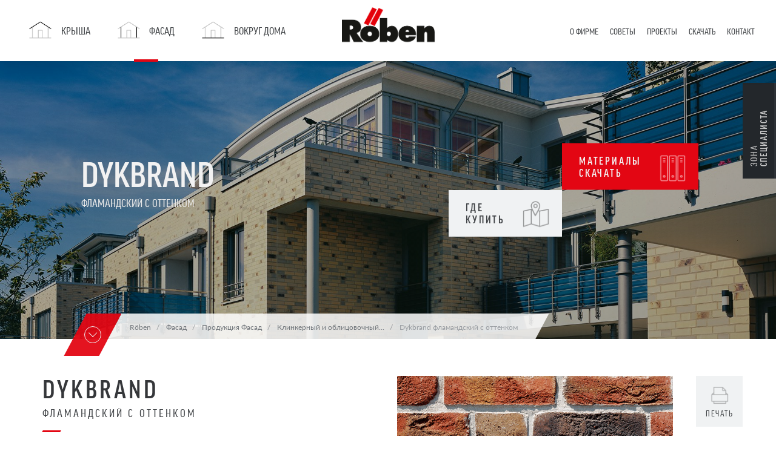

--- FILE ---
content_type: text/html; charset=UTF-8
request_url: https://roeben.by/fasad/produkciya-fasad/klinkernyy-i-oblicovochnyy-kirpichi/dykbrand-flamandskiy-s-ottenkom
body_size: 15830
content:
<!DOCTYPE html>
<html class="no-js" lang="ru">

<head>
<script type="text/javascript">var pimcore = pimcore || {};pimcore["targeting"] = {};pimcore["targeting"]["dataPush"] = {"personas":[],"method":"get","document":2913};pimcore["targeting"]["targetingRules"] = [];pimcore["targeting"]["personas"] = [];</script><script type="text/javascript" src="/pimcore/static6/js/frontend/targeting.js"></script>
  <meta charset="UTF-8">
  <meta http-equiv="X-UA-Compatible" content="IE=edge">
  <meta name="viewport" content="width=device-width, initial-scale=1.0">
  <meta name="author" content="Advisage.pl">
  <meta name="robots" content="index, follow">
  <script src="https://use.typekit.net/ynu7pqh.js"></script>
  <script>
    try {
      Typekit.load({
        async: false
      });
    } catch (e) {}
  </script>
    <meta name="google-site-verification" content="TU_-3AoTIld8Jf8pzoBdPwUmVz-op2Wnicluo9kwJXA" />

      <title>Dykbrand фламандский с оттенком / Клинкерный и облицовочный кирпичи  / Röben</title><meta name="description" content="Облицовочный кирпич ручной формовки высшего качества (RöbenPREMIUM), обожженный по старой, традиционной рецептуре. " >
<link href="/website/static/css/main.css?v19" media="screen" rel="stylesheet" type="text/css" >  <script src="/website/static/js/vendor/modernizr.min.js" type="text/javascript"></script>
  <script src="/website/static/js/vendor/jquery.min.js" type="text/javascript"></script>

<script type="text/javascript" src="/pimcore/static/js/frontend/picturePolyfill.min.js" defer></script>

<!-- Google tag (gtag.js) -->
<script data-c-script="performance" async src="https://www.googletagmanager.com/gtag/js?id=G-T0YHC4MCK9"></script>
<script>
  window.dataLayer = window.dataLayer || [];
  function gtag(){dataLayer.push(arguments);}
  gtag('js', new Date());

  gtag('config', 'G-T0YHC4MCK9');
</script>

</head>


<body class=" frontend controller-content action-product-index id-2913 page-inner lang-ru">

  
  <div class="page-wrapper">
    <div id="top">
      <div class="navbar-wrapper">
	<nav class="navbar navbar-default navbar-primary" role="navigation">
	<div class="container">
	    <div class="navbar-header">
	        <button type="button" class="navbar-toggle collapsed" data-toggle="collapse" data-target="#navbar">
	       		<span class="sr-only">Menu</span>
	            <span class="icon-bar"></span><span class="icon-bar"></span><span class="icon-bar"></span>
	        </button>
	        <div class="navbar-brand">
	        	<div class="brand-logo ">
	        		<a href="/">
	        			<img src="/website/static/img/logo-roben-ru.png" alt="Röben -  строительная керамика" />
	        		</a>
	        	</div>
	        </div>
	    </div>
	    <div class="collapse navbar-collapse" id='navbar'>
				        <ul class="nav navbar-nav ul-1 ul-primary">
	        	        																				<li class="megamenu-2 megamenu-2-7 primary dach main">
						<a href="/krysha/produkciya-na-kryshu" class="primary dach main">
							<span data-hover="Крыша ">
								Крыша 							</span>
						</a>
						<ul class="ul-2">
																																							<li class="megamenu-3 megamenu-3-5 ">
									<a href="/krysha/produkciya-na-kryshu" class="">
										<span data-hover="Продукция<br> на крышу">
											Продукция<br> на крышу										</span>
									</a>
									<ul class="ul-3">
																													<li class="">
											<a href="/krysha/produkciya-na-kryshu/bergamo">
												<span data-hover="Керамическая черепица Bergamo">
													Керамическая черепица Bergamo												</span>
																																																	<img width="82" height="82" alt="" src="/website/var/tmp/image-thumbnails/0/4/thumb__navbar-cover/bergamo.png" srcset="/website/var/tmp/image-thumbnails/0/4/thumb__navbar-cover/bergamo.png 1x, /website/var/tmp/image-thumbnails/0/4/thumb__navbar-cover/bergamo@2x.png 2x" />																							</a>
										</li>
																													<li class="">
											<a href="/krysha/produkciya-na-kryshu/piemont">
												<span data-hover="Керамическая Piemont">
													Керамическая Piemont												</span>
																																																	<img width="82" height="82" alt="" src="/website/var/tmp/image-thumbnails/0/5/thumb__navbar-cover/piemont.png" srcset="/website/var/tmp/image-thumbnails/0/5/thumb__navbar-cover/piemont.png 1x, /website/var/tmp/image-thumbnails/0/5/thumb__navbar-cover/piemont@2x.png 2x" />																							</a>
										</li>
																													<li class="">
											<a href="/krysha/produkciya-na-kryshu/monza">
												<span data-hover="Керамическая MONZA">
													Керамическая MONZA												</span>
																																																	<img width="82" height="82" alt="" src="/website/var/tmp/image-thumbnails/0/6/thumb__navbar-cover/monza.png" srcset="/website/var/tmp/image-thumbnails/0/6/thumb__navbar-cover/monza.png 1x, /website/var/tmp/image-thumbnails/0/6/thumb__navbar-cover/monza@2x.png 2x" />																							</a>
										</li>
																													<li class="">
											<a href="/krysha/produkciya-na-kryshu/milano">
												<span data-hover="Керамическая Milano">
													Керамическая Milano												</span>
																																																	<img width="72" height="82" alt="" src="/website/var/tmp/image-thumbnails/10000/11124/thumb__navbar-cover/milano-czerwona-naturalna-angoba-pojedyncza.png" srcset="/website/var/tmp/image-thumbnails/10000/11124/thumb__navbar-cover/milano-czerwona-naturalna-angoba-pojedyncza.png 1x, /website/var/tmp/image-thumbnails/10000/11124/thumb__navbar-cover/milano-czerwona-naturalna-angoba-pojedyncza@2x.png 2x" />																							</a>
										</li>
																													<li class="">
											<a href="/krysha/produkciya-na-kryshu/krovelnyh-aksessuarov/sistema-krovelnyh-aksessuarov">
												<span data-hover="кровельных аксессуаров">
													кровельных аксессуаров												</span>
																																																	<img width="82" height="82" alt="" src="/website/var/tmp/image-thumbnails/0/7/thumb__navbar-cover/akcesoria.png" srcset="/website/var/tmp/image-thumbnails/0/7/thumb__navbar-cover/akcesoria.png 1x, /website/var/tmp/image-thumbnails/0/7/thumb__navbar-cover/akcesoria@2x.png 2x" />																							</a>
										</li>
																		</ul>
								</li>
																																															<li class="">
									<a href="/proekty/galereya-krysha">
										<span data-hover="Проекты Крыша">
											Проекты Крыша										</span>
									</a>
								</li>
																																															<li class="">
									<a href="/sovety/sovety---krysha">
										<span data-hover="Советы крыша">
											Советы крыша										</span>
									</a>
								</li>
																																																															<li class="">
									<a href="/krysha/skachat-materialy">
										<span data-hover="Скачать">
											Скачать										</span>
									</a>
								</li>
																																															<li class="">
									<a href="/kontakt/gde-kupit">
										<span data-hover=" Где купить">
											 Где купить										</span>
									</a>
								</li>
																					</ul>
					</li>
										        	        																				<li class="megamenu-2 megamenu-2-5 primary elewacja main active active-trail">
						<a href="/fasad/produkciya-fasad" class="primary elewacja main active active-trail">
							<span data-hover="Фасад">
								Фасад							</span>
						</a>
						<ul class="ul-2">
																																							<li class="megamenu-3 megamenu-3-6  active active-trail">
									<a href="/fasad/produkciya-fasad" class=" active active-trail">
										<span data-hover="Продукция<br> Фасад">
											Продукция<br> Фасад										</span>
									</a>
									<ul class="ul-3">
																													<li class=" active active-trail">
											<a href="/fasad/produkciya-fasad/klinkernyy-i-oblicovochnyy-kirpichi">
												<span data-hover="Клинкерный и облицовочный кирпичи ">
													Клинкерный и облицовочный кирпичи 												</span>
																																																	<img width="82" height="79" alt="" src="/website/var/tmp/image-thumbnails/0/2075/thumb__navbar-cover/cegly-polskie.png" srcset="/website/var/tmp/image-thumbnails/0/2075/thumb__navbar-cover/cegly-polskie.png 1x, /website/var/tmp/image-thumbnails/0/2075/thumb__navbar-cover/cegly-polskie@2x.png 2x" />																							</a>
										</li>
																													<li class="">
											<a href="/fasad/produkciya-fasad/klinkernye-i-oblicovochnye-plitki">
												<span data-hover="Клинкерные и облицовочные плитки">
													Клинкерные и облицовочные плитки												</span>
																																																	<img width="82" height="82" alt="" src="/website/var/tmp/image-thumbnails/0/5512/thumb__navbar-cover/plytki-import.png" srcset="/website/var/tmp/image-thumbnails/0/5512/thumb__navbar-cover/plytki-import.png 1x, /website/var/tmp/image-thumbnails/0/5512/thumb__navbar-cover/plytki-import@2x.png 2x" />																							</a>
										</li>
																													<li class="">
											<a href="/fasad/produkciya-fasad/klinkernye-kirpichi-belye">
												<span data-hover="Клинкерные кирпичи белые">
													Клинкерные кирпичи белые												</span>
																																																	<img width="82" height="82" alt="" src="/website/var/tmp/image-thumbnails/0/2231/thumb__navbar-cover/cegly-biale.png" srcset="/website/var/tmp/image-thumbnails/0/2231/thumb__navbar-cover/cegly-biale.png 1x, /website/var/tmp/image-thumbnails/0/2231/thumb__navbar-cover/cegly-biale@2x.png 2x" />																							</a>
										</li>
																													<li class="">
											<a href="/fasad/produkciya-fasad/klinkernye-kirpichi-serye-i-chernye">
												<span data-hover="Клинкерные кирпичи серые и черные">
													Клинкерные кирпичи серые и черные												</span>
																																																	<img width="82" height="82" alt="" src="/website/var/tmp/image-thumbnails/0/2232/thumb__navbar-cover/cegly-szare-czarne.png" srcset="/website/var/tmp/image-thumbnails/0/2232/thumb__navbar-cover/cegly-szare-czarne.png 1x, /website/var/tmp/image-thumbnails/0/2232/thumb__navbar-cover/cegly-szare-czarne@2x.png 2x" />																							</a>
										</li>
																													<li class="">
											<a href="/fasad/produkciya-fasad/oblicovochnye-kirpichi-ruchnoy-formovki">
												<span data-hover="Облицовочные кирпичи ручной формовки">
													Облицовочные кирпичи ручной формовки												</span>
																																																	<img width="82" height="82" alt="" src="/website/var/tmp/image-thumbnails/0/2229/thumb__navbar-cover/cegly-formowane.png" srcset="/website/var/tmp/image-thumbnails/0/2229/thumb__navbar-cover/cegly-formowane.png 1x, /website/var/tmp/image-thumbnails/0/2229/thumb__navbar-cover/cegly-formowane@2x.png 2x" />																							</a>
										</li>
																													<li class="">
											<a href="/fasad/produkciya-fasad/kollekciya-aarhus">
												<span data-hover="Коллекция AArhus">
													Коллекция AArhus												</span>
																																																	<img width="82" height="82" alt="" src="/website/var/tmp/image-thumbnails/0/7028/thumb__navbar-cover/cegly-plytki-aarhus.png" srcset="/website/var/tmp/image-thumbnails/0/7028/thumb__navbar-cover/cegly-plytki-aarhus.png 1x, /website/var/tmp/image-thumbnails/0/7028/thumb__navbar-cover/cegly-plytki-aarhus@2x.png 2x" />																							</a>
										</li>
																		</ul>
								</li>
																																															<li class="">
									<a href="/proekty/galereya---fasad">
										<span data-hover="Проекты фасад">
											Проекты фасад										</span>
									</a>
								</li>
																																															<li class="">
									<a href="/sovety/sovety---fasad">
										<span data-hover="Советы фасад">
											Советы фасад										</span>
									</a>
								</li>
																																																							<li class="">
									<a href="/kontakt/gde-kupit">
										<span data-hover="Где купить">
											Где купить										</span>
									</a>
								</li>
																					</ul>
					</li>
										        	        																				<li class="megamenu-2 megamenu-2-4 primary wokoldomu main">
						<a href="/vokrug-doma/izdeliya-vokrug-doma" class="primary wokoldomu main">
							<span data-hover="Вокруг дома">
								Вокруг дома							</span>
						</a>
						<ul class="ul-2">
																																							<li class="megamenu-3 megamenu-3-1 ">
									<a href="/vokrug-doma/izdeliya-vokrug-doma" class="">
										<span data-hover="Изделия вокруг дома">
											Изделия вокруг дома										</span>
									</a>
									<ul class="ul-3">
																													<li class="">
											<a href="/vokrug-doma/izdeliya-vokrug-doma/napolnaya-keramika">
												<span data-hover="CНапольная керамика">
													CНапольная керамика												</span>
																																																	<img width="82" height="82" alt="" src="/website/var/tmp/image-thumbnails/0/6335/thumb__navbar-cover/ceramika-posadzkowa.png" srcset="/website/var/tmp/image-thumbnails/0/6335/thumb__navbar-cover/ceramika-posadzkowa.png 1x, /website/var/tmp/image-thumbnails/0/6335/thumb__navbar-cover/ceramika-posadzkowa@2x.png 2x" />																							</a>
										</li>
																		</ul>
								</li>
																																															<li class="">
									<a href="/proekty/galereya---vokrug-doma">
										<span data-hover="Проекты Вокруг дома">
											Проекты Вокруг дома										</span>
									</a>
								</li>
																																															<li class="">
									<a href="/sovety/sovety---vokrug-doma">
										<span data-hover="Советы Вокруг дома">
											Советы Вокруг дома										</span>
									</a>
								</li>
																																															<li class="">
									<a href="/kontakt/gde-kupit">
										<span data-hover="Где купить">
											Где купить										</span>
									</a>
								</li>
																					</ul>
					</li>
										        	        		        	        		        	        		        	        		        	        		        	        		        			</ul>
        		        <ul class="nav navbar-nav ul-1 ul-secondary">
	        	            	        	            	        	            	        	            																				<li class="submenu-2 submenu-2-2  main">
						<a href="/o-firme" class=" main" >
							<span data-hover="О фирме ">
								О фирме 							</span>
						</a>
						<ul class="ul-2">
																							<li class="">
									<a href="/o-firme/novosti" >
										Новости									</a>
								</li>
																							<li class="">
									<a href="/o-firme/press-sluzhba" >
										Пресс-служба									</a>
								</li>
													</ul>
					</li>
						        		        	            																				<li class="submenu-2 submenu-2-4  main">
						<a href="/sovety" class=" main" >
							<span data-hover="Советы">
								Советы							</span>
						</a>
						<ul class="ul-2">
																							<li class="">
									<a href="/sovety/sovety---krysha/sovety-krovelshchika" >
										Советы - крыша									</a>
								</li>
																							<li class="">
									<a href="/sovety/sovety---fasad/sovety-kamenshchika" >
										Советы - фасад									</a>
								</li>
																							<li class="">
									<a href="/sovety/sovety---vokrug-doma/vokrug-doma" >
										Советы – Вокруг дома									</a>
								</li>
																							<li class="">
									<a href="/zona-specialista/dlya-podryadchikov/videosovety" >
										Видеоуроки									</a>
								</li>
													</ul>
					</li>
						        		        	            																				<li class="submenu-2 submenu-2-4  main">
						<a href="/proekty" class=" main" >
							<span data-hover="Проекты ">
								Проекты 							</span>
						</a>
						<ul class="ul-2">
																							<li class="">
									<a href="/proekty/galereya-proekty" >
										Галерея Проекты									</a>
								</li>
																							<li class="">
									<a href="/proekty/galereya-krysha" >
										Галерея - Крыша									</a>
								</li>
																							<li class="">
									<a href="/proekty/galereya---fasad" >
										Галерея - Фасад									</a>
								</li>
																							<li class="">
									<a href="/proekty/galereya-proekty/interer" >
										Галерея Интерьер									</a>
								</li>
													</ul>
					</li>
						        		        	            																				<li class="submenu-2 submenu-2-6  main">
						<a href="/skachat/katalogi-roben" class=" main" >
							<span data-hover="Скачать">
								Скачать							</span>
						</a>
						<ul class="ul-2">
																							<li class="architect">
									<a href="/zona-specialista/dlya-arhitektorov" >
										Для архитектора									</a>
								</li>
																							<li class="builder">
									<a href="/zona-specialista/dlya-podryadchikov" >
										Для подрядчика									</a>
								</li>
																							<li class="">
									<a href="/skachat/katalogi-roben" >
										 Каталоги Röben									</a>
								</li>
																							<li class="">
									<a href="/skachat/deklaracii-dw-ce" >
										Декларации DW-CE									</a>
								</li>
																							<li class="">
									<a href="/skachat/informacionnye-karty" >
										Информационные карты									</a>
								</li>
																							<li class="">
									<a href="/skachat/garantiya" >
										Гарантия									</a>
								</li>
													</ul>
					</li>
						        		        	            																				<li class="submenu-2 submenu-2-4  main">
						<a href="/kontakt/kontaktnye-dannye" class=" main" >
							<span data-hover=" контакт">
								 контакт							</span>
						</a>
						<ul class="ul-2">
																							<li class="">
									<a href="/kontakt/kontaktnye-dannye" >
										Контактные данные									</a>
								</li>
																							<li class="">
									<a href="/kontakt/gde-kupit" >
										Где купить									</a>
								</li>
																							<li class="">
									<a href="/kontakt/kontaktnye-dannye#napisz-do-nas" >
										 напишите нам									</a>
								</li>
																							<li class="">
									<a href="/kontakt/distribyutorskaya-zona" >
										Дистрибьюторская зона									</a>
								</li>
													</ul>
					</li>
						        		        	            																				<li class="submenu-2 submenu-2-2 professional main">
						<a href="/zona-specialista" class="professional main" >
							<span data-hover="Зона специалиста">
								Зона специалиста							</span>
						</a>
						<ul class="ul-2">
																							<li class="">
									<a href="/zona-specialista/dlya-arhitektorov" >
										Для архитекторов									</a>
								</li>
																							<li class="">
									<a href="/zona-specialista/dlya-podryadchikov" >
										Для подрядчиков									</a>
								</li>
													</ul>
					</li>
						        		        	    	</ul>
	    </div>
	</div>
	</nav>
</div>      <div id="carousel" class="carousel-wrapper">

	
		<div id="carousel-carousel" class="carousel slide carousel-animation" data-ride="carousel" data-interval="9000" data-pause="false" >
			<div class="raster"></div>
			<div class="carousel-inner">
				<div class="item item-main active">
					<div class="bg-img bg-img-main bg-img-1">
												<div style="background-image:url(/top/elewacja/top-elewacja-14.jpg)"></div>
						<style type="text/css">
							body:after {
								height: 0;
								width: 0;
								display: none;
								z-index: -999;
								position: absolute;
								overflow: hidden;
								content: url();
							}
						</style>
					</div>
					<div class="caption caption-main">
						<div class="caption-inner">
							<div class="info">
																	<h1><span class="s1">Dykbrand </span></h1>
									<h3>Фламандский с оттенком</h3>
																							</div>
						</div>
					</div>
											<div class="carousel-partial">
	<nav>
		<ul class="item-2">
						<li class="">
									<a href="/roben.com.ua/kontakt/gde-kupit" class="distributor">
						Где <br>купить						<span class="ico ico-distributor"></span>
					</a>
							</li>
						<li class="">
									<a href="/roben.com.ua/skachat" class="download">
						Материалы <br>Скачать						<span class="ico ico-download"></span>
					</a>
							</li>
					</ul>
	</nav>
</div>									</div>
							</div>
			<div class="social-aside hidden-xs hidden-md hidden-sm" style="position:fixed;top:26%;right:0;z-index:9;width:40px;height:81px;margin-top:128px;">
															</div>
			<div class="professional-badge">
				<span class="badge-label">зона <b>специалиста</b></span>
				<ul>
					<li class="architect"><a href="/zona-specialista/dlya-arhitektorov"><span class="ico"></span>Для <br>архитекторов</a></li>
					<li class="builder"><a href="/zona-specialista/dlya-podryadchikov"><span class="ico"></span>Для подрядчиков</a></li>
				</ul>
			</div>
		</div>

	
</div>      <div id="breadcrumbs" class="breadcrumbs-wrapper">
	<div class="container">
		<div class="col-md-10 col-md-offset-1 col-breadcrumbs">
			<ol class="breadcrumb">
				<li><a href="/">Röben</a></li>
						<li>
				<a href="/fasad/produkciya-fasad">
		  
			<span title="Фасад">Фасад</span>
				</a>
		  
	</li>
		<li>
				<a href="/fasad/produkciya-fasad">
		  
			<span title="Продукция Фасад">Продукция Фасад</span>
				</a>
		  
	</li>
		<li>
				<a href="/fasad/produkciya-fasad/klinkernyy-i-oblicovochnyy-kirpichi">
		  
			<span title="Клинкерный и облицовочный кирпичи ">Клинкерный и облицовочный...</span>
				</a>
		  
	</li>
		<li>
		  
			<span title="Dykbrand фламандский с оттенком">Dykbrand фламандский с оттенком</span>
		  
	</li>
   							</ol>
			<div class="btn-scroll">
				<div><a href="#content" class="scroll-me"><span></span></a></div>
			</div>
		</div>
	</div>
</div>
    </div>
    <div id="content">
            
      <div id="product-index" class="content-wrapper product-index-wrapper">
	<div class="container">
		<div class="row">
			<div class="col-md-12 col col-content">
				<div class="row">
					<div class="col-md-6  col-md-push-6 col col-img elewacja">
						<div class="product-cover-bg">
															<a class="product-cover-zoom " href="/website/var/tmp/image-thumbnails/0/1554/thumb__product-index-cover-bg-zoom/dykbrand_flamandzka_cieniowana-1000.gif">
								<picture data-alt="" data-default-src="/website/var/tmp/image-thumbnails/0/1554/thumb__product-index-cover-bg/dykbrand_flamandzka_cieniowana-1000.gif">
	<source srcset="/website/var/tmp/image-thumbnails/0/1554/thumb__product-index-cover-bg/dykbrand_flamandzka_cieniowana-1000~-~1320w.gif 1x, /website/var/tmp/image-thumbnails/0/1554/thumb__product-index-cover-bg/dykbrand_flamandzka_cieniowana-1000~-~1320w@2x.gif 2x" media="(max-width: 1320px)" />
	<source srcset="/website/var/tmp/image-thumbnails/0/1554/thumb__product-index-cover-bg/dykbrand_flamandzka_cieniowana-1000.gif 1x, /website/var/tmp/image-thumbnails/0/1554/thumb__product-index-cover-bg/dykbrand_flamandzka_cieniowana-1000@2x.gif 2x" />
<img alt="" src="/website/var/tmp/image-thumbnails/0/1554/thumb__product-index-cover-bg/dykbrand_flamandzka_cieniowana-1000~-~1320w.gif" />
</picture>
								</a>
													</div>
						<div class="product-cover">
													</div>
						<div class="btns">
																					<a class="btn btn-print" href="">печать</a>
						</div>
						<div class="more-variant">
							<a class="scroll-me" href="#Dykbrand">
								<h4>Посмотреть другие изделия</h4>
								<p>Клинкерный и...</p>
								<span></span>
							</a>
						</div>
					</div>
					<div class="col-md-6 col-md-pull-6 col col-info">
						<h2>
							Dykbrand 						</h2>
													<h4>Фламандский с оттенком</h4>
												<p class="lead">
							<p>Облицовочный кирпич ручной формовки высшего качества (RöbenPREMIUM), обожженный по старой, традиционной рецептуре.&nbsp;</p>
						</p>
						<p>Существует три основных группы цветов: красный, серо-коричневый и бежево-белый. Это интересный материал с рустикальным характером, который смотрится лучше всего в сочетании с белым швом.</p>

<ol>
	<li>Необычная и оригинальная окраска</li>
	<li>Кирпич из коллекции&nbsp;RöbenPREMIUM</li>
	<li>Традиционная рецептура обжога</li>
	<li>Отличные технические параметры&nbsp;</li>
</ol>
					</div>

				</div>
				<hr>
				<div class="row">
					<div class="col-md-6 col col-gallery">
												
													<h3>Галерея изделий</h3>
																										<div class="gallery-img">
								<div id="gallery-img-group" class="product-index-gallery-carousel">
																		<div class="item"> 
										<a class="a-item" 
											href="/website/var/tmp/image-thumbnails/0/2206/thumb__product-index-gallery-zoom-cover/dykbr-flamisch-bunt_flaplus_schw.jpeg" 
											title="Частный дом из кирпича Accum Dykbrand" 
											data-subtitle="Dykbrand  Фламандский с оттенком" 
											data-description="" 
											data-gallery="#blueimp-gallery-group">
											<picture data-alt="Частный дом из кирпича Accum Dykbrand" title="Частный дом из кирпича Accum Dykbrand" data-default-src="/website/var/tmp/image-thumbnails/0/2206/thumb__product-index-gallery-cover/dykbr-flamisch-bunt_flaplus_schw.jpeg">
	<source srcset="/website/var/tmp/image-thumbnails/0/2206/thumb__product-index-gallery-cover/dykbr-flamisch-bunt_flaplus_schw~-~480w.jpeg 1x, /website/var/tmp/image-thumbnails/0/2206/thumb__product-index-gallery-cover/dykbr-flamisch-bunt_flaplus_schw~-~480w@2x.jpeg 2x" media="(max-width: 480px)" />
	<source srcset="/website/var/tmp/image-thumbnails/0/2206/thumb__product-index-gallery-cover/dykbr-flamisch-bunt_flaplus_schw.jpeg 1x, /website/var/tmp/image-thumbnails/0/2206/thumb__product-index-gallery-cover/dykbr-flamisch-bunt_flaplus_schw@2x.jpeg 2x" />
<img alt="Частный дом из кирпича Accum Dykbrand" title="Частный дом из кирпича Accum Dykbrand" src="/website/var/tmp/image-thumbnails/0/2206/thumb__product-index-gallery-cover/dykbr-flamisch-bunt_flaplus_schw~-~480w.jpeg" />
</picture>
											<span class="info">
												Частный дом из кирпича Accum Dykbrand											</span>
											<span class="zoom">
												<span class="b1"></span><span class="b2"></span>
											</span>
										</a>
									</div>
																		<div class="item"> 
										<a class="a-item" 
											href="/website/var/tmp/image-thumbnails/0/2209/thumb__product-index-gallery-zoom-cover/holsteinplus_rot_eng_dykbrand-handformverblender.jpeg" 
											title="" 
											data-subtitle="Dykbrand  Фламандский с оттенком" 
											data-description="" 
											data-gallery="#blueimp-gallery-group">
											<picture data-alt="" data-default-src="/website/var/tmp/image-thumbnails/0/2209/thumb__product-index-gallery-cover/holsteinplus_rot_eng_dykbrand-handformverblender.jpeg">
	<source srcset="/website/var/tmp/image-thumbnails/0/2209/thumb__product-index-gallery-cover/holsteinplus_rot_eng_dykbrand-handformverblender~-~480w.jpeg 1x, /website/var/tmp/image-thumbnails/0/2209/thumb__product-index-gallery-cover/holsteinplus_rot_eng_dykbrand-handformverblender~-~480w@2x.jpeg 2x" media="(max-width: 480px)" />
	<source srcset="/website/var/tmp/image-thumbnails/0/2209/thumb__product-index-gallery-cover/holsteinplus_rot_eng_dykbrand-handformverblender.jpeg 1x, /website/var/tmp/image-thumbnails/0/2209/thumb__product-index-gallery-cover/holsteinplus_rot_eng_dykbrand-handformverblender@2x.jpeg 2x" />
<img alt="" src="/website/var/tmp/image-thumbnails/0/2209/thumb__product-index-gallery-cover/holsteinplus_rot_eng_dykbrand-handformverblender~-~480w.jpeg" />
</picture>
											<span class="info">
																							</span>
											<span class="zoom">
												<span class="b1"></span><span class="b2"></span>
											</span>
										</a>
									</div>
																		<div class="item"> 
										<a class="a-item" 
											href="/website/var/tmp/image-thumbnails/0/2208/thumb__product-index-gallery-zoom-cover/dykbrand_flamisch-bunt-monza-schw-m.jpeg" 
											title="" 
											data-subtitle="Dykbrand  Фламандский с оттенком" 
											data-description="" 
											data-gallery="#blueimp-gallery-group">
											<picture data-alt="" data-default-src="/website/var/tmp/image-thumbnails/0/2208/thumb__product-index-gallery-cover/dykbrand_flamisch-bunt-monza-schw-m.jpeg">
	<source srcset="/website/var/tmp/image-thumbnails/0/2208/thumb__product-index-gallery-cover/dykbrand_flamisch-bunt-monza-schw-m~-~480w.jpeg 1x, /website/var/tmp/image-thumbnails/0/2208/thumb__product-index-gallery-cover/dykbrand_flamisch-bunt-monza-schw-m~-~480w@2x.jpeg 2x" media="(max-width: 480px)" />
	<source srcset="/website/var/tmp/image-thumbnails/0/2208/thumb__product-index-gallery-cover/dykbrand_flamisch-bunt-monza-schw-m.jpeg 1x, /website/var/tmp/image-thumbnails/0/2208/thumb__product-index-gallery-cover/dykbrand_flamisch-bunt-monza-schw-m@2x.jpeg 2x" />
<img alt="" src="/website/var/tmp/image-thumbnails/0/2208/thumb__product-index-gallery-cover/dykbrand_flamisch-bunt-monza-schw-m~-~480w.jpeg" />
</picture>
											<span class="info">
																							</span>
											<span class="zoom">
												<span class="b1"></span><span class="b2"></span>
											</span>
										</a>
									</div>
																		<div class="item"> 
										<a class="a-item" 
											href="/website/var/tmp/image-thumbnails/0/2207/thumb__product-index-gallery-zoom-cover/dykbrand_flamisch-bunt-3.jpeg" 
											title="" 
											data-subtitle="Dykbrand  Фламандский с оттенком" 
											data-description="" 
											data-gallery="#blueimp-gallery-group">
											<picture data-alt="" data-default-src="/website/var/tmp/image-thumbnails/0/2207/thumb__product-index-gallery-cover/dykbrand_flamisch-bunt-3.jpeg">
	<source srcset="/website/var/tmp/image-thumbnails/0/2207/thumb__product-index-gallery-cover/dykbrand_flamisch-bunt-3~-~480w.jpeg 1x, /website/var/tmp/image-thumbnails/0/2207/thumb__product-index-gallery-cover/dykbrand_flamisch-bunt-3~-~480w@2x.jpeg 2x" media="(max-width: 480px)" />
	<source srcset="/website/var/tmp/image-thumbnails/0/2207/thumb__product-index-gallery-cover/dykbrand_flamisch-bunt-3.jpeg 1x, /website/var/tmp/image-thumbnails/0/2207/thumb__product-index-gallery-cover/dykbrand_flamisch-bunt-3@2x.jpeg 2x" />
<img alt="" src="/website/var/tmp/image-thumbnails/0/2207/thumb__product-index-gallery-cover/dykbrand_flamisch-bunt-3~-~480w.jpeg" />
</picture>
											<span class="info">
																							</span>
											<span class="zoom">
												<span class="b1"></span><span class="b2"></span>
											</span>
										</a>
									</div>
																		<div class="item"> 
										<a class="a-item" 
											href="/website/var/tmp/image-thumbnails/0/2205/thumb__product-index-gallery-zoom-cover/dykbrand-flamisch-bunt-2.jpeg" 
											title="" 
											data-subtitle="Dykbrand  Фламандский с оттенком" 
											data-description="" 
											data-gallery="#blueimp-gallery-group">
											<picture data-alt="" data-default-src="/website/var/tmp/image-thumbnails/0/2205/thumb__product-index-gallery-cover/dykbrand-flamisch-bunt-2.jpeg">
	<source srcset="/website/var/tmp/image-thumbnails/0/2205/thumb__product-index-gallery-cover/dykbrand-flamisch-bunt-2~-~480w.jpeg 1x, /website/var/tmp/image-thumbnails/0/2205/thumb__product-index-gallery-cover/dykbrand-flamisch-bunt-2~-~480w@2x.jpeg 2x" media="(max-width: 480px)" />
	<source srcset="/website/var/tmp/image-thumbnails/0/2205/thumb__product-index-gallery-cover/dykbrand-flamisch-bunt-2.jpeg 1x, /website/var/tmp/image-thumbnails/0/2205/thumb__product-index-gallery-cover/dykbrand-flamisch-bunt-2@2x.jpeg 2x" />
<img alt="" src="/website/var/tmp/image-thumbnails/0/2205/thumb__product-index-gallery-cover/dykbrand-flamisch-bunt-2~-~480w.jpeg" />
</picture>
											<span class="info">
																							</span>
											<span class="zoom">
												<span class="b1"></span><span class="b2"></span>
											</span>
										</a>
									</div>
													
								</div>
																<div class="carousel-num">
									<span class="current">1</span> / 
									<span class="total">5</span>
								</div>
															</div>
							<div id="blueimp-gallery-group" class="blueimp-gallery blueimp-gallery-controls">
								<div class="slides"></div>
								<div class="slide-info">
									<h4 class="subtitle"></h4>
									<h3 class="title"></h3>
									<p class="description"></p>
								</div>
								<span class="prev"></span>
								<span class="next"></span>
								<span class="close"></span>
								<span class="play-pause"></span>
								<ol class="indicator"></ol>
							</div>
						<script>
						$(function(){
							$('#blueimp-gallery-group').on('slide', function (event,index,slide) {
								$('#blueimp-gallery-group').find('.title').text($('#blueimp-gallery-group .slide').eq(index).find('a').attr('title'));
								$('#blueimp-gallery-group').find('.subtitle').text( $('#gallery-img-group').find('a').eq(index).data('subtitle') );
								$('#blueimp-gallery-group').find('.description').text($('#gallery-img-group').find('a').eq(index).data('description'));
							});
						});
						</script>
																	</div>
					<div class="col-md-6 col col-tbl">
						<h3>Технические данные</h3>
																				<div class="product-tbl">
																						<div class="tbl-row">
									<div class="attr"><span>Перфорация</span></div>
									<div class="val"><span>-</span></div>
								</div>
															<div class="tbl-row">
									<div class="attr"><span>Общее поперечное сечение&nbsp;</span></div>
									<div class="val"><span>-</span></div>
								</div>
															<div class="tbl-row">
									<div class="attr"><span>Наружная стенка</span></div>
									<div class="val"><span>-</span></div>
								</div>
															<div class="tbl-row">
									<div class="attr"><span>Объемная плотность</span></div>
									<div class="val"><span>o. 1,60 кг./dm<sup>3</sup></span></div>
								</div>
															<div class="tbl-row">
									<div class="attr"><span>Плотность материала&nbsp;</span></div>
									<div class="val"><span>o. 1,86 кг./dm<sup>3</sup></span></div>
								</div>
															<div class="tbl-row">
									<div class="attr"><span>Предел прочности на сжатие</span></div>
									<div class="val"><span>&gt; 10N/mm<sup>2</sup></span></div>
								</div>
															<div class="tbl-row">
									<div class="attr"><span>Влагопоглощение</span></div>
									<div class="val"><span>o. 10 %</span></div>
								</div>
															<div class="tbl-row">
									<div class="attr"><span>Шкала твёрдости Мооса</span></div>
									<div class="val"><span>-</span></div>
								</div>
															<div class="tbl-row">
									<div class="attr"><span>Цветостойкость и светостойкость</span></div>
									<div class="val"><span>так</span></div>
								</div>
															<div class="tbl-row">
									<div class="attr"><span>Коэффициент теплопередачи в соответствии с DIN&nbsp;4108</span></div>
									<div class="val"><span>0,71 W/(mK)</span></div>
								</div>
																					</div>
						                        
                        					</div>
				</div>
			</div>
		</div>
	</div>
</div>





<div id="Dykbrand" class="content-wrapper product-index-more-wrapper"> 
	<aside>
	<div class="container">
		<div class="row">
			<div class="col-md-12 col col-more">
				<h3>Inne dostępne</h3>
				<div class="product-index-more-carousel">
																						<div class="item">
							<a class="a-item" href="/fasad/produkciya-fasad/klinkernyy-i-oblicovochnyy-kirpichi/island-zhemchuzhno-belyy">
								<span class="img">
									<img width="360" height="360" alt="" src="/website/var/tmp/image-thumbnails/0/1574/thumb__product-index-more-cover/island_perlowobialy-1000.gif" srcset="/website/var/tmp/image-thumbnails/0/1574/thumb__product-index-more-cover/island_perlowobialy-1000.gif 1x, /website/var/tmp/image-thumbnails/0/1574/thumb__product-index-more-cover/island_perlowobialy-1000@2x.gif 2x" />								</span>
								<span class="info">
									<h4>Island </h4>
									<h5>
										Жемчужно-белый									</h5>
									<span class="btn-more"><span class="more"></span></span>
								</span>
								<span class="clearfix"></span>
							</a>
						 </div>
						 																	<div class="item">
							<a class="a-item" href="/fasad/produkciya-fasad/klinkernyy-i-oblicovochnyy-kirpichi/aarhus-antracit">
								<span class="img">
									<img width="360" height="360" alt="" src="/website/var/tmp/image-thumbnails/0/1545/thumb__product-index-more-cover/1429168178_klinker_roeben_anthrazit.jpeg" srcset="/website/var/tmp/image-thumbnails/0/1545/thumb__product-index-more-cover/1429168178_klinker_roeben_anthrazit.jpeg 1x, /website/var/tmp/image-thumbnails/0/1545/thumb__product-index-more-cover/1429168178_klinker_roeben_anthrazit@2x.jpeg 2x" />								</span>
								<span class="info">
									<h4>Aarhus</h4>
									<h5>
										Aнтрацит									</h5>
									<span class="btn-more"><span class="more"></span></span>
								</span>
								<span class="clearfix"></span>
							</a>
						 </div>
						 																	<div class="item">
							<a class="a-item" href="/fasad/produkciya-fasad/klinkernyy-i-oblicovochnyy-kirpichi/moorbrand-zhelto-pesochnyy-s-ottenkom">
								<span class="img">
									<img width="360" height="360" alt="" src="/website/var/tmp/image-thumbnails/0/905/thumb__product-index-more-cover/moorbrand_zolta_piaskowa_cieniowana-1000.gif" srcset="/website/var/tmp/image-thumbnails/0/905/thumb__product-index-more-cover/moorbrand_zolta_piaskowa_cieniowana-1000.gif 1x, /website/var/tmp/image-thumbnails/0/905/thumb__product-index-more-cover/moorbrand_zolta_piaskowa_cieniowana-1000@2x.gif 2x" />								</span>
								<span class="info">
									<h4>Moorbrand</h4>
									<h5>
										Желто-песочный с оттенком									</h5>
									<span class="btn-more"><span class="more"></span></span>
								</span>
								<span class="clearfix"></span>
							</a>
						 </div>
						 																	<div class="item">
							<a class="a-item" href="/fasad/produkciya-fasad/klinkernyy-i-oblicovochnyy-kirpichi/chelsea-bazalt-s-ottenkom">
								<span class="img">
									<img width="360" height="360" alt="" src="/website/var/tmp/image-thumbnails/0/913/thumb__product-index-more-cover/chelsea_basalt_cieniowany-1000.gif" srcset="/website/var/tmp/image-thumbnails/0/913/thumb__product-index-more-cover/chelsea_basalt_cieniowany-1000.gif 1x, /website/var/tmp/image-thumbnails/0/913/thumb__product-index-more-cover/chelsea_basalt_cieniowany-1000@2x.gif 2x" />								</span>
								<span class="info">
									<h4>Chelsea</h4>
									<h5>
										Базальт с оттенком									</h5>
									<span class="btn-more"><span class="more"></span></span>
								</span>
								<span class="clearfix"></span>
							</a>
						 </div>
						 																	<div class="item">
							<a class="a-item" href="/fasad/produkciya-fasad/klinkernyy-i-oblicovochnyy-kirpichi/wiesmoor-ugol-belyy">
								<span class="img">
									<img width="360" height="360" alt="" src="/website/var/tmp/image-thumbnails/0/1602/thumb__product-index-more-cover/wiesmoor_kohle_weiss_11-201.jpeg" srcset="/website/var/tmp/image-thumbnails/0/1602/thumb__product-index-more-cover/wiesmoor_kohle_weiss_11-201.jpeg 1x, /website/var/tmp/image-thumbnails/0/1602/thumb__product-index-more-cover/wiesmoor_kohle_weiss_11-201@2x.jpeg 2x" />								</span>
								<span class="info">
									<h4>Wiesmoor</h4>
									<h5>
										Уголь, белый									</h5>
									<span class="btn-more"><span class="more"></span></span>
								</span>
								<span class="clearfix"></span>
							</a>
						 </div>
						 																	<div class="item">
							<a class="a-item" href="/fasad/produkciya-fasad/klinkernyy-i-oblicovochnyy-kirpichi/wiesmoor-erd-s-ottenkom">
								<span class="img">
									<img width="360" height="360" alt="" src="/website/var/tmp/image-thumbnails/0/1600/thumb__product-index-more-cover/wiesmoor_erd-cieniowana-1000.gif" srcset="/website/var/tmp/image-thumbnails/0/1600/thumb__product-index-more-cover/wiesmoor_erd-cieniowana-1000.gif 1x, /website/var/tmp/image-thumbnails/0/1600/thumb__product-index-more-cover/wiesmoor_erd-cieniowana-1000@2x.gif 2x" />								</span>
								<span class="info">
									<h4>Wiesmoor</h4>
									<h5>
										Erd с оттенком									</h5>
									<span class="btn-more"><span class="more"></span></span>
								</span>
								<span class="clearfix"></span>
							</a>
						 </div>
						 																	<div class="item">
							<a class="a-item" href="/fasad/produkciya-fasad/klinkernyy-i-oblicovochnyy-kirpichi/westerwald-s-ottenkom-gladkiy">
								<span class="img">
									<img width="360" height="360" alt="" src="/website/var/tmp/image-thumbnails/0/1598/thumb__product-index-more-cover/westerwald-bunt-nf.jpeg" srcset="/website/var/tmp/image-thumbnails/0/1598/thumb__product-index-more-cover/westerwald-bunt-nf.jpeg 1x, /website/var/tmp/image-thumbnails/0/1598/thumb__product-index-more-cover/westerwald-bunt-nf@2x.jpeg 2x" />								</span>
								<span class="info">
									<h4>Westerwald</h4>
									<h5>
										C оттенком, гладкий									</h5>
									<span class="btn-more"><span class="more"></span></span>
								</span>
								<span class="clearfix"></span>
							</a>
						 </div>
						 																	<div class="item">
							<a class="a-item" href="/fasad/produkciya-fasad/klinkernyy-i-oblicovochnyy-kirpichi/wellington">
								<span class="img">
									<img width="360" height="360" alt="" src="/website/var/tmp/image-thumbnails/0/1597/thumb__product-index-more-cover/windsor.jpeg" srcset="/website/var/tmp/image-thumbnails/0/1597/thumb__product-index-more-cover/windsor.jpeg 1x, /website/var/tmp/image-thumbnails/0/1597/thumb__product-index-more-cover/windsor@2x.jpeg 2x" />								</span>
								<span class="info">
									<h4>Wellington</h4>
									<h5>
																			</h5>
									<span class="btn-more"><span class="more"></span></span>
								</span>
								<span class="clearfix"></span>
							</a>
						 </div>
						 																	<div class="item">
							<a class="a-item" href="/fasad/produkciya-fasad/klinkernyy-i-oblicovochnyy-kirpichi/accum-sine-korichnevyy">
								<span class="img">
									<img width="360" height="360" alt="" src="/website/var/tmp/image-thumbnails/0/1907/thumb__product-index-more-cover/accum_niebieskobrazowa-1000.jpeg" srcset="/website/var/tmp/image-thumbnails/0/1907/thumb__product-index-more-cover/accum_niebieskobrazowa-1000.jpeg 1x, /website/var/tmp/image-thumbnails/0/1907/thumb__product-index-more-cover/accum_niebieskobrazowa-1000@2x.jpeg 2x" />								</span>
								<span class="info">
									<h4>Accum</h4>
									<h5>
										сине-коричневый									</h5>
									<span class="btn-more"><span class="more"></span></span>
								</span>
								<span class="clearfix"></span>
							</a>
						 </div>
						 																	<div class="item">
							<a class="a-item" href="/fasad/produkciya-fasad/klinkernyy-i-oblicovochnyy-kirpichi/filsum-vulkan-s-ottenkom">
								<span class="img">
									<img width="360" height="360" alt="" src="/website/var/tmp/image-thumbnails/0/1562/thumb__product-index-more-cover/filsum_vulcan-cieniowana-1000.gif" srcset="/website/var/tmp/image-thumbnails/0/1562/thumb__product-index-more-cover/filsum_vulcan-cieniowana-1000.gif 1x, /website/var/tmp/image-thumbnails/0/1562/thumb__product-index-more-cover/filsum_vulcan-cieniowana-1000@2x.gif 2x" />								</span>
								<span class="info">
									<h4>Filsum</h4>
									<h5>
										Вулкан c оттенком									</h5>
									<span class="btn-more"><span class="more"></span></span>
								</span>
								<span class="clearfix"></span>
							</a>
						 </div>
						 																	<div class="item">
							<a class="a-item" href="/fasad/produkciya-fasad/klinkernyy-i-oblicovochnyy-kirpichi/milano-pesochno-belyy">
								<span class="img">
									<img width="360" height="360" alt="" src="/website/var/tmp/image-thumbnails/0/1580/thumb__product-index-more-cover/milano_piaskowobiala-1000.gif" srcset="/website/var/tmp/image-thumbnails/0/1580/thumb__product-index-more-cover/milano_piaskowobiala-1000.gif 1x, /website/var/tmp/image-thumbnails/0/1580/thumb__product-index-more-cover/milano_piaskowobiala-1000@2x.gif 2x" />								</span>
								<span class="info">
									<h4>Milano</h4>
									<h5>
										Песочно-белый									</h5>
									<span class="btn-more"><span class="more"></span></span>
								</span>
								<span class="clearfix"></span>
							</a>
						 </div>
						 																	<div class="item">
							<a class="a-item" href="/fasad/produkciya-fasad/klinkernyy-i-oblicovochnyy-kirpichi/wiesmoor-ugol-krasnyy">
								<span class="img">
									<img width="360" height="360" alt="" src="/website/var/tmp/image-thumbnails/0/1604/thumb__product-index-more-cover/wiesmoor_kohle_czerwona-1000.gif" srcset="/website/var/tmp/image-thumbnails/0/1604/thumb__product-index-more-cover/wiesmoor_kohle_czerwona-1000.gif 1x, /website/var/tmp/image-thumbnails/0/1604/thumb__product-index-more-cover/wiesmoor_kohle_czerwona-1000@2x.gif 2x" />								</span>
								<span class="info">
									<h4>Wiesmoor</h4>
									<h5>
										Уголь, красный									</h5>
									<span class="btn-more"><span class="more"></span></span>
								</span>
								<span class="clearfix"></span>
							</a>
						 </div>
						 																	<div class="item">
							<a class="a-item" href="/fasad/produkciya-fasad/klinkernyy-i-oblicovochnyy-kirpichi/birmingham">
								<span class="img">
									<img width="360" height="360" alt="" src="/website/var/tmp/image-thumbnails/0/8421/thumb__product-index-more-cover/birmingham_nf.jpeg" srcset="/website/var/tmp/image-thumbnails/0/8421/thumb__product-index-more-cover/birmingham_nf.jpeg 1x, /website/var/tmp/image-thumbnails/0/8421/thumb__product-index-more-cover/birmingham_nf@2x.jpeg 2x" />								</span>
								<span class="info">
									<h4>Birmingham</h4>
									<h5>
																			</h5>
									<span class="btn-more"><span class="more"></span></span>
								</span>
								<span class="clearfix"></span>
							</a>
						 </div>
						 																	<div class="item">
							<a class="a-item" href="/fasad/produkciya-fasad/klinkernyy-i-oblicovochnyy-kirpichi/moorbrand-erd-korichnevyy-s-ottenkom">
								<span class="img">
									<img width="360" height="360" alt="" src="/website/var/tmp/image-thumbnails/0/8439/thumb__product-index-more-cover/moorbrand-erd-brazowa-cieniowana.jpeg" srcset="/website/var/tmp/image-thumbnails/0/8439/thumb__product-index-more-cover/moorbrand-erd-brazowa-cieniowana.jpeg 1x, /website/var/tmp/image-thumbnails/0/8439/thumb__product-index-more-cover/moorbrand-erd-brazowa-cieniowana@2x.jpeg 2x" />								</span>
								<span class="info">
									<h4>Moorbrand </h4>
									<h5>
										Erd коричневый с оттенком									</h5>
									<span class="btn-more"><span class="more"></span></span>
								</span>
								<span class="clearfix"></span>
							</a>
						 </div>
						 																	<div class="item">
							<a class="a-item" href="/fasad/produkciya-fasad/klinkernyy-i-oblicovochnyy-kirpichi/geestbrand-sero-belyy-s-ottenkom">
								<span class="img">
									<img width="360" height="360" alt="" src="/website/var/tmp/image-thumbnails/0/8431/thumb__product-index-more-cover/geestbrand-szaro-biala-cieniowana.jpeg" srcset="/website/var/tmp/image-thumbnails/0/8431/thumb__product-index-more-cover/geestbrand-szaro-biala-cieniowana.jpeg 1x, /website/var/tmp/image-thumbnails/0/8431/thumb__product-index-more-cover/geestbrand-szaro-biala-cieniowana@2x.jpeg 2x" />								</span>
								<span class="info">
									<h4>Geestbrand</h4>
									<h5>
										Серо-белый с оттенком									</h5>
									<span class="btn-more"><span class="more"></span></span>
								</span>
								<span class="clearfix"></span>
							</a>
						 </div>
						 																	<div class="item">
							<a class="a-item" href="/fasad/produkciya-fasad/klinkernyy-i-oblicovochnyy-kirpichi/fehnbrand-s-ottenkom-obozhzhennyy">
								<span class="img">
									<img width="360" height="360" alt="" src="/website/var/tmp/image-thumbnails/0/1561/thumb__product-index-more-cover/fehnbrand_podpalana_cieniowana-1000.gif" srcset="/website/var/tmp/image-thumbnails/0/1561/thumb__product-index-more-cover/fehnbrand_podpalana_cieniowana-1000.gif 1x, /website/var/tmp/image-thumbnails/0/1561/thumb__product-index-more-cover/fehnbrand_podpalana_cieniowana-1000@2x.gif 2x" />								</span>
								<span class="info">
									<h4>Fehnbrand</h4>
									<h5>
										С оттенком, обожженный									</h5>
									<span class="btn-more"><span class="more"></span></span>
								</span>
								<span class="clearfix"></span>
							</a>
						 </div>
						 																	<div class="item">
							<a class="a-item" href="/fasad/produkciya-fasad/klinkernyy-i-oblicovochnyy-kirpichi/glasgow">
								<span class="img">
									<img width="360" height="360" alt="" src="/website/var/tmp/image-thumbnails/0/8433/thumb__product-index-more-cover/glasgow_nf.jpeg" srcset="/website/var/tmp/image-thumbnails/0/8433/thumb__product-index-more-cover/glasgow_nf.jpeg 1x, /website/var/tmp/image-thumbnails/0/8433/thumb__product-index-more-cover/glasgow_nf@2x.jpeg 2x" />								</span>
								<span class="info">
									<h4>Glasgow</h4>
									<h5>
																			</h5>
									<span class="btn-more"><span class="more"></span></span>
								</span>
								<span class="clearfix"></span>
							</a>
						 </div>
						 																	<div class="item">
							<a class="a-item" href="/fasad/produkciya-fasad/klinkernyy-i-oblicovochnyy-kirpichi/faro-chernyy-s-ottenkom-gladkiy">
								<span class="img">
									<img width="360" height="360" alt="" src="/website/var/tmp/image-thumbnails/0/1556/thumb__product-index-more-cover/faro_czarny_cieniowany_gladki-1000.gif" srcset="/website/var/tmp/image-thumbnails/0/1556/thumb__product-index-more-cover/faro_czarny_cieniowany_gladki-1000.gif 1x, /website/var/tmp/image-thumbnails/0/1556/thumb__product-index-more-cover/faro_czarny_cieniowany_gladki-1000@2x.gif 2x" />								</span>
								<span class="info">
									<h4>Faro</h4>
									<h5>
										Черный с оттенком, гладкий									</h5>
									<span class="btn-more"><span class="more"></span></span>
								</span>
								<span class="clearfix"></span>
							</a>
						 </div>
						 																	<div class="item">
							<a class="a-item" href="/fasad/produkciya-fasad/klinkernyy-i-oblicovochnyy-kirpichi/lyon-chernyy">
								<span class="img">
									<img width="360" height="360" alt="" src="/website/var/tmp/image-thumbnails/0/8435/thumb__product-index-more-cover/lyon-czarna.jpeg" srcset="/website/var/tmp/image-thumbnails/0/8435/thumb__product-index-more-cover/lyon-czarna.jpeg 1x, /website/var/tmp/image-thumbnails/0/8435/thumb__product-index-more-cover/lyon-czarna@2x.jpeg 2x" />								</span>
								<span class="info">
									<h4>Lyon</h4>
									<h5>
										Черный									</h5>
									<span class="btn-more"><span class="more"></span></span>
								</span>
								<span class="clearfix"></span>
							</a>
						 </div>
						 																	<div class="item">
							<a class="a-item" href="/fasad/produkciya-fasad/klinkernyy-i-oblicovochnyy-kirpichi/aarhus-sero-belyy">
								<span class="img">
									<img width="360" height="360" alt="" src="/website/var/tmp/image-thumbnails/0/1546/thumb__product-index-more-cover/1431526585_klinker_roeben_weiss-grau.jpeg" srcset="/website/var/tmp/image-thumbnails/0/1546/thumb__product-index-more-cover/1431526585_klinker_roeben_weiss-grau.jpeg 1x, /website/var/tmp/image-thumbnails/0/1546/thumb__product-index-more-cover/1431526585_klinker_roeben_weiss-grau@2x.jpeg 2x" />								</span>
								<span class="info">
									<h4>Aarhus</h4>
									<h5>
										Серо-белый									</h5>
									<span class="btn-more"><span class="more"></span></span>
								</span>
								<span class="clearfix"></span>
							</a>
						 </div>
						 																	<div class="item">
							<a class="a-item" href="/fasad/produkciya-fasad/klinkernyy-i-oblicovochnyy-kirpichi/accum-sine-korichnevyy-s-ottenkom">
								<span class="img">
									<img width="360" height="360" alt="" src="/website/var/tmp/image-thumbnails/0/1548/thumb__product-index-more-cover/accum_niebieskobrazowa_cieniowana-1000.gif" srcset="/website/var/tmp/image-thumbnails/0/1548/thumb__product-index-more-cover/accum_niebieskobrazowa_cieniowana-1000.gif 1x, /website/var/tmp/image-thumbnails/0/1548/thumb__product-index-more-cover/accum_niebieskobrazowa_cieniowana-1000@2x.gif 2x" />								</span>
								<span class="info">
									<h4>Accum</h4>
									<h5>
										Сине-коричневый с оттенком									</h5>
									<span class="btn-more"><span class="more"></span></span>
								</span>
								<span class="clearfix"></span>
							</a>
						 </div>
						 																	<div class="item">
							<a class="a-item" href="/fasad/produkciya-fasad/klinkernyy-i-oblicovochnyy-kirpichi/moorbrand-torf-s-ottenkom">
								<span class="img">
									<img width="360" height="360" alt="" src="/website/var/tmp/image-thumbnails/0/1582/thumb__product-index-more-cover/moorbrand_torf-bunt.jpeg" srcset="/website/var/tmp/image-thumbnails/0/1582/thumb__product-index-more-cover/moorbrand_torf-bunt.jpeg 1x, /website/var/tmp/image-thumbnails/0/1582/thumb__product-index-more-cover/moorbrand_torf-bunt@2x.jpeg 2x" />								</span>
								<span class="info">
									<h4>Moorbrand</h4>
									<h5>
										Tорф с оттенком									</h5>
									<span class="btn-more"><span class="more"></span></span>
								</span>
								<span class="clearfix"></span>
							</a>
						 </div>
						 																	<div class="item">
							<a class="a-item" href="/fasad/produkciya-fasad/klinkernyy-i-oblicovochnyy-kirpichi/quebec-chernyy-s-ottenkom-tesanyy">
								<span class="img">
									<img width="360" height="360" alt="" src="/website/var/tmp/image-thumbnails/0/1586/thumb__product-index-more-cover/quebec_czarny_cieniowany_ciosany-1000.gif" srcset="/website/var/tmp/image-thumbnails/0/1586/thumb__product-index-more-cover/quebec_czarny_cieniowany_ciosany-1000.gif 1x, /website/var/tmp/image-thumbnails/0/1586/thumb__product-index-more-cover/quebec_czarny_cieniowany_ciosany-1000@2x.gif 2x" />								</span>
								<span class="info">
									<h4>Quebec</h4>
									<h5>
										Черный с оттенком, тесаный									</h5>
									<span class="btn-more"><span class="more"></span></span>
								</span>
								<span class="clearfix"></span>
							</a>
						 </div>
						 																	<div class="item">
							<a class="a-item" href="/fasad/produkciya-fasad/klinkernyy-i-oblicovochnyy-kirpichi/aarhus-seryy-s-ottenkom">
								<span class="img">
									<img width="360" height="360" alt="" src="/website/var/tmp/image-thumbnails/0/6491/thumb__product-index-more-cover/aarhus-szara-cieniowana.jpeg" srcset="/website/var/tmp/image-thumbnails/0/6491/thumb__product-index-more-cover/aarhus-szara-cieniowana.jpeg 1x, /website/var/tmp/image-thumbnails/0/6491/thumb__product-index-more-cover/aarhus-szara-cieniowana@2x.jpeg 2x" />								</span>
								<span class="info">
									<h4>Aarhus</h4>
									<h5>
										Cерый с оттенком									</h5>
									<span class="btn-more"><span class="more"></span></span>
								</span>
								<span class="clearfix"></span>
							</a>
						 </div>
						 																	<div class="item">
							<a class="a-item" href="/fasad/produkciya-fasad/klinkernyy-i-oblicovochnyy-kirpichi/wasserstrich-podpalana-cieniowana">
								<span class="img">
									<img width="360" height="360" alt="" src="/website/var/tmp/image-thumbnails/0/1596/thumb__product-index-more-cover/wasserstrich_podpalana_cieniowana-1000.gif" srcset="/website/var/tmp/image-thumbnails/0/1596/thumb__product-index-more-cover/wasserstrich_podpalana_cieniowana-1000.gif 1x, /website/var/tmp/image-thumbnails/0/1596/thumb__product-index-more-cover/wasserstrich_podpalana_cieniowana-1000@2x.gif 2x" />								</span>
								<span class="info">
									<h4>Wasserstrich</h4>
									<h5>
										Cерый с оттенком									</h5>
									<span class="btn-more"><span class="more"></span></span>
								</span>
								<span class="clearfix"></span>
							</a>
						 </div>
						 																	<div class="item">
							<a class="a-item" href="/fasad/produkciya-fasad/klinkernyy-i-oblicovochnyy-kirpichi/esbjerg-zhemchuzhno-belyy">
								<span class="img">
									<img width="360" height="360" alt="" src="/website/var/tmp/image-thumbnails/0/1555/thumb__product-index-more-cover/esbjerg_perlweiss_nf.jpeg" srcset="/website/var/tmp/image-thumbnails/0/1555/thumb__product-index-more-cover/esbjerg_perlweiss_nf.jpeg 1x, /website/var/tmp/image-thumbnails/0/1555/thumb__product-index-more-cover/esbjerg_perlweiss_nf@2x.jpeg 2x" />								</span>
								<span class="info">
									<h4>Esbjerg</h4>
									<h5>
										Жемчужно-белый									</h5>
									<span class="btn-more"><span class="more"></span></span>
								</span>
								<span class="clearfix"></span>
							</a>
						 </div>
						 																	<div class="item">
							<a class="a-item" href="/fasad/produkciya-fasad/klinkernyy-i-oblicovochnyy-kirpichi/rysum-pobozhzhennyy-s-ottenkom">
								<span class="img">
									<img width="360" height="360" alt="" src="/website/var/tmp/image-thumbnails/0/1591/thumb__product-index-more-cover/rysum_podpalana_cieniowana-1000.gif" srcset="/website/var/tmp/image-thumbnails/0/1591/thumb__product-index-more-cover/rysum_podpalana_cieniowana-1000.gif 1x, /website/var/tmp/image-thumbnails/0/1591/thumb__product-index-more-cover/rysum_podpalana_cieniowana-1000@2x.gif 2x" />								</span>
								<span class="info">
									<h4>Rysum</h4>
									<h5>
										Обожженный с оттенком									</h5>
									<span class="btn-more"><span class="more"></span></span>
								</span>
								<span class="clearfix"></span>
							</a>
						 </div>
						 																	<div class="item">
							<a class="a-item" href="/fasad/produkciya-fasad/klinkernyy-i-oblicovochnyy-kirpichi/geestbrand-serebristo-seryy">
								<span class="img">
									<img width="360" height="360" alt="" src="/website/var/tmp/image-thumbnails/0/1568/thumb__product-index-more-cover/geestbrand_felsgrau.jpeg" srcset="/website/var/tmp/image-thumbnails/0/1568/thumb__product-index-more-cover/geestbrand_felsgrau.jpeg 1x, /website/var/tmp/image-thumbnails/0/1568/thumb__product-index-more-cover/geestbrand_felsgrau@2x.jpeg 2x" />								</span>
								<span class="info">
									<h4>Geestbrand</h4>
									<h5>
										Серебристо-серый									</h5>
									<span class="btn-more"><span class="more"></span></span>
								</span>
								<span class="clearfix"></span>
							</a>
						 </div>
						 																	<div class="item">
							<a class="a-item" href="/fasad/produkciya-fasad/klinkernyy-i-oblicovochnyy-kirpichi/jever-frizland-s-ottenkom">
								<span class="img">
									<img width="360" height="360" alt="" src="/website/var/tmp/image-thumbnails/0/1575/thumb__product-index-more-cover/jever_fryzyjska_cieniowana-1000.gif" srcset="/website/var/tmp/image-thumbnails/0/1575/thumb__product-index-more-cover/jever_fryzyjska_cieniowana-1000.gif 1x, /website/var/tmp/image-thumbnails/0/1575/thumb__product-index-more-cover/jever_fryzyjska_cieniowana-1000@2x.gif 2x" />								</span>
								<span class="info">
									<h4>Jever</h4>
									<h5>
										Фризланд с оттенком									</h5>
									<span class="btn-more"><span class="more"></span></span>
								</span>
								<span class="clearfix"></span>
							</a>
						 </div>
						 																	<div class="item">
							<a class="a-item" href="/fasad/produkciya-fasad/klinkernyy-i-oblicovochnyy-kirpichi/dover-carbon">
								<span class="img">
									<img width="360" height="360" alt="" src="/website/var/tmp/image-thumbnails/0/8425/thumb__product-index-more-cover/dover-carbon.jpeg" srcset="/website/var/tmp/image-thumbnails/0/8425/thumb__product-index-more-cover/dover-carbon.jpeg 1x, /website/var/tmp/image-thumbnails/0/8425/thumb__product-index-more-cover/dover-carbon@2x.jpeg 2x" />								</span>
								<span class="info">
									<h4>Dover</h4>
									<h5>
										Carbon									</h5>
									<span class="btn-more"><span class="more"></span></span>
								</span>
								<span class="clearfix"></span>
							</a>
						 </div>
						 																	<div class="item">
							<a class="a-item" href="/fasad/produkciya-fasad/klinkernyy-i-oblicovochnyy-kirpichi/wiesmoor-ugol-sero-belyy">
								<span class="img">
									<img width="360" height="360" alt="" src="/website/var/tmp/image-thumbnails/0/8445/thumb__product-index-more-cover/wiesmoor-kohle-szaro-biala.jpeg" srcset="/website/var/tmp/image-thumbnails/0/8445/thumb__product-index-more-cover/wiesmoor-kohle-szaro-biala.jpeg 1x, /website/var/tmp/image-thumbnails/0/8445/thumb__product-index-more-cover/wiesmoor-kohle-szaro-biala@2x.jpeg 2x" />								</span>
								<span class="info">
									<h4>Wiesmoor</h4>
									<h5>
										Уголь, серо-белый									</h5>
									<span class="btn-more"><span class="more"></span></span>
								</span>
								<span class="clearfix"></span>
							</a>
						 </div>
						 																	<div class="item">
							<a class="a-item" href="/fasad/produkciya-fasad/klinkernyy-i-oblicovochnyy-kirpichi/wiesmoor-ugol-pesochno-seryy">
								<span class="img">
									<img width="360" height="360" alt="" src="/website/var/tmp/image-thumbnails/0/8494/thumb__product-index-more-cover/wiesmoor-piaskowoszara_kohle.jpeg" srcset="/website/var/tmp/image-thumbnails/0/8494/thumb__product-index-more-cover/wiesmoor-piaskowoszara_kohle.jpeg 1x, /website/var/tmp/image-thumbnails/0/8494/thumb__product-index-more-cover/wiesmoor-piaskowoszara_kohle@2x.jpeg 2x" />								</span>
								<span class="info">
									<h4>Wiesmoor</h4>
									<h5>
										Уголь песочно-серый									</h5>
									<span class="btn-more"><span class="more"></span></span>
								</span>
								<span class="clearfix"></span>
							</a>
						 </div>
						 																	<div class="item">
							<a class="a-item" href="/fasad/produkciya-fasad/klinkernyy-i-oblicovochnyy-kirpichi/westerwald-krasnyy-gladkiy">
								<span class="img">
									<img width="360" height="360" alt="" src="/website/var/tmp/image-thumbnails/0/1599/thumb__product-index-more-cover/westerwald_rot_glatt.jpeg" srcset="/website/var/tmp/image-thumbnails/0/1599/thumb__product-index-more-cover/westerwald_rot_glatt.jpeg 1x, /website/var/tmp/image-thumbnails/0/1599/thumb__product-index-more-cover/westerwald_rot_glatt@2x.jpeg 2x" />								</span>
								<span class="info">
									<h4>Westerwald</h4>
									<h5>
										Красный, гладкий									</h5>
									<span class="btn-more"><span class="more"></span></span>
								</span>
								<span class="clearfix"></span>
							</a>
						 </div>
						 																	<div class="item">
							<a class="a-item" href="/fasad/produkciya-fasad/klinkernyy-i-oblicovochnyy-kirpichi/wasserstrich-seryy-s-ottenkom">
								<span class="img">
									<img width="360" height="360" alt="" src="/website/var/tmp/image-thumbnails/0/8443/thumb__product-index-more-cover/wasserstrich-szara-cieniowana.jpeg" srcset="/website/var/tmp/image-thumbnails/0/8443/thumb__product-index-more-cover/wasserstrich-szara-cieniowana.jpeg 1x, /website/var/tmp/image-thumbnails/0/8443/thumb__product-index-more-cover/wasserstrich-szara-cieniowana@2x.jpeg 2x" />								</span>
								<span class="info">
									<h4>Wasserstrich</h4>
									<h5>
										Cерый с оттенком									</h5>
									<span class="btn-more"><span class="more"></span></span>
								</span>
								<span class="clearfix"></span>
							</a>
						 </div>
						 																	<div class="item">
							<a class="a-item" href="/fasad/produkciya-fasad/klinkernyy-i-oblicovochnyy-kirpichi/brighton">
								<span class="img">
									<img width="360" height="360" alt="" src="/website/var/tmp/image-thumbnails/0/1549/thumb__product-index-more-cover/klinker_brighton_1000x700.jpeg" srcset="/website/var/tmp/image-thumbnails/0/1549/thumb__product-index-more-cover/klinker_brighton_1000x700.jpeg 1x, /website/var/tmp/image-thumbnails/0/1549/thumb__product-index-more-cover/klinker_brighton_1000x700@2x.jpeg 2x" />								</span>
								<span class="info">
									<h4>Brighton</h4>
									<h5>
																			</h5>
									<span class="btn-more"><span class="more"></span></span>
								</span>
								<span class="clearfix"></span>
							</a>
						 </div>
						 																	<div class="item">
							<a class="a-item" href="/fasad/produkciya-fasad/klinkernyy-i-oblicovochnyy-kirpichi/newcastle">
								<span class="img">
									<img width="360" height="360" alt="" src="/website/var/tmp/image-thumbnails/0/1583/thumb__product-index-more-cover/newcastle.jpeg" srcset="/website/var/tmp/image-thumbnails/0/1583/thumb__product-index-more-cover/newcastle.jpeg 1x, /website/var/tmp/image-thumbnails/0/1583/thumb__product-index-more-cover/newcastle@2x.jpeg 2x" />								</span>
								<span class="info">
									<h4>Newcastle</h4>
									<h5>
																			</h5>
									<span class="btn-more"><span class="more"></span></span>
								</span>
								<span class="clearfix"></span>
							</a>
						 </div>
						 																	<div class="item">
							<a class="a-item" href="/fasad/produkciya-fasad/klinkernyy-i-oblicovochnyy-kirpichi/sorrento-pesochno-belyy">
								<span class="img">
									<img width="360" height="360" alt="" src="/website/var/tmp/image-thumbnails/0/1593/thumb__product-index-more-cover/sorrento-piaskowobialy-1000.gif" srcset="/website/var/tmp/image-thumbnails/0/1593/thumb__product-index-more-cover/sorrento-piaskowobialy-1000.gif 1x, /website/var/tmp/image-thumbnails/0/1593/thumb__product-index-more-cover/sorrento-piaskowobialy-1000@2x.gif 2x" />								</span>
								<span class="info">
									<h4>Sorrento</h4>
									<h5>
										Песочно-белый									</h5>
									<span class="btn-more"><span class="more"></span></span>
								</span>
								<span class="clearfix"></span>
							</a>
						 </div>
						 																	<div class="item">
							<a class="a-item" href="/fasad/produkciya-fasad/klinkernyy-i-oblicovochnyy-kirpichi/aarhus-pesochno-belyy-s-ottenkom">
								<span class="img">
									<img width="360" height="360" alt="" src="/website/var/tmp/image-thumbnails/0/1904/thumb__product-index-more-cover/aarhus-piaskokobiala-cieniowana.jpeg" srcset="/website/var/tmp/image-thumbnails/0/1904/thumb__product-index-more-cover/aarhus-piaskokobiala-cieniowana.jpeg 1x, /website/var/tmp/image-thumbnails/0/1904/thumb__product-index-more-cover/aarhus-piaskokobiala-cieniowana@2x.jpeg 2x" />								</span>
								<span class="info">
									<h4>Aarhus</h4>
									<h5>
										Песочно-белый с оттенком									</h5>
									<span class="btn-more"><span class="more"></span></span>
								</span>
								<span class="clearfix"></span>
							</a>
						 </div>
						 																	<div class="item">
							<a class="a-item" href="/fasad/produkciya-fasad/klinkernyy-i-oblicovochnyy-kirpichi/bristol">
								<span class="img">
									<img width="360" height="360" alt="" src="/website/var/tmp/image-thumbnails/0/1550/thumb__product-index-more-cover/bristol-1000.gif" srcset="/website/var/tmp/image-thumbnails/0/1550/thumb__product-index-more-cover/bristol-1000.gif 1x, /website/var/tmp/image-thumbnails/0/1550/thumb__product-index-more-cover/bristol-1000@2x.gif 2x" />								</span>
								<span class="info">
									<h4>Bristol</h4>
									<h5>
																			</h5>
									<span class="btn-more"><span class="more"></span></span>
								</span>
								<span class="clearfix"></span>
							</a>
						 </div>
						 																	<div class="item">
							<a class="a-item" href="/fasad/produkciya-fasad/klinkernyy-i-oblicovochnyy-kirpichi/oxforf-kohle">
								<span class="img">
									<img width="360" height="360" alt="" src="/website/var/tmp/image-thumbnails/0/8441/thumb__product-index-more-cover/oxford-kohle-nf.jpeg" srcset="/website/var/tmp/image-thumbnails/0/8441/thumb__product-index-more-cover/oxford-kohle-nf.jpeg 1x, /website/var/tmp/image-thumbnails/0/8441/thumb__product-index-more-cover/oxford-kohle-nf@2x.jpeg 2x" />								</span>
								<span class="info">
									<h4>Oxford</h4>
									<h5>
										Kohle									</h5>
									<span class="btn-more"><span class="more"></span></span>
								</span>
								<span class="clearfix"></span>
							</a>
						 </div>
						 																	<div class="item">
							<a class="a-item" href="/fasad/produkciya-fasad/klinkernyy-i-oblicovochnyy-kirpichi/wiesmoor-sine-krasnyy-s-ottenkom">
								<span class="img">
									<img width="360" height="360" alt="" src="/website/var/tmp/image-thumbnails/0/1605/thumb__product-index-more-cover/wiesmoor_rotblau-bunt.jpeg" srcset="/website/var/tmp/image-thumbnails/0/1605/thumb__product-index-more-cover/wiesmoor_rotblau-bunt.jpeg 1x, /website/var/tmp/image-thumbnails/0/1605/thumb__product-index-more-cover/wiesmoor_rotblau-bunt@2x.jpeg 2x" />								</span>
								<span class="info">
									<h4>Wiesmoor</h4>
									<h5>
										сине-красный с оттенком									</h5>
									<span class="btn-more"><span class="more"></span></span>
								</span>
								<span class="clearfix"></span>
							</a>
						 </div>
						 																	<div class="item">
							<a class="a-item" href="/fasad/produkciya-fasad/klinkernyy-i-oblicovochnyy-kirpichi/dublin">
								<span class="img">
									<img width="360" height="360" alt="" src="/website/var/tmp/image-thumbnails/0/8427/thumb__product-index-more-cover/dublin-nf_.jpeg" srcset="/website/var/tmp/image-thumbnails/0/8427/thumb__product-index-more-cover/dublin-nf_.jpeg 1x, /website/var/tmp/image-thumbnails/0/8427/thumb__product-index-more-cover/dublin-nf_@2x.jpeg 2x" />								</span>
								<span class="info">
									<h4>Dublin</h4>
									<h5>
																			</h5>
									<span class="btn-more"><span class="more"></span></span>
								</span>
								<span class="clearfix"></span>
							</a>
						 </div>
						 																	<div class="item">
							<a class="a-item" href="/fasad/produkciya-fasad/klinkernyy-i-oblicovochnyy-kirpichi/cambridge">
								<span class="img">
									<img width="360" height="360" alt="" src="/website/var/tmp/image-thumbnails/0/1551/thumb__product-index-more-cover/cambridge.jpeg" srcset="/website/var/tmp/image-thumbnails/0/1551/thumb__product-index-more-cover/cambridge.jpeg 1x, /website/var/tmp/image-thumbnails/0/1551/thumb__product-index-more-cover/cambridge@2x.jpeg 2x" />								</span>
								<span class="info">
									<h4>Cambridge</h4>
									<h5>
																			</h5>
									<span class="btn-more"><span class="more"></span></span>
								</span>
								<span class="clearfix"></span>
							</a>
						 </div>
						 																	<div class="item">
							<a class="a-item" href="/fasad/produkciya-fasad/klinkernyy-i-oblicovochnyy-kirpichi/windsor">
								<span class="img">
									<img width="360" height="360" alt="" src="/website/var/tmp/image-thumbnails/0/1606/thumb__product-index-more-cover/windsor.jpeg" srcset="/website/var/tmp/image-thumbnails/0/1606/thumb__product-index-more-cover/windsor.jpeg 1x, /website/var/tmp/image-thumbnails/0/1606/thumb__product-index-more-cover/windsor@2x.jpeg 2x" />								</span>
								<span class="info">
									<h4>Windsor</h4>
									<h5>
																			</h5>
									<span class="btn-more"><span class="more"></span></span>
								</span>
								<span class="clearfix"></span>
							</a>
						 </div>
						 																	<div class="item">
							<a class="a-item" href="/fasad/produkciya-fasad/klinkernyy-i-oblicovochnyy-kirpichi/accum-korichnevo-siniy-otsortirovannyy">
								<span class="img">
									<img width="360" height="360" alt="" src="/website/var/tmp/image-thumbnails/0/1547/thumb__product-index-more-cover/accum_brazowoniebieska_sortowana-1000.gif" srcset="/website/var/tmp/image-thumbnails/0/1547/thumb__product-index-more-cover/accum_brazowoniebieska_sortowana-1000.gif 1x, /website/var/tmp/image-thumbnails/0/1547/thumb__product-index-more-cover/accum_brazowoniebieska_sortowana-1000@2x.gif 2x" />								</span>
								<span class="info">
									<h4>Accum</h4>
									<h5>
										Коричнево-синий, отсортированный									</h5>
									<span class="btn-more"><span class="more"></span></span>
								</span>
								<span class="clearfix"></span>
							</a>
						 </div>
						 																	<div class="item">
							<a class="a-item" href="/fasad/produkciya-fasad/klinkernyy-i-oblicovochnyy-kirpichi/geestbrand-belyy-s-ottenkom">
								<span class="img">
									<img width="360" height="360" alt="" src="/website/var/tmp/image-thumbnails/0/1567/thumb__product-index-more-cover/geestbrand_bunt-weiss_2014.jpeg" srcset="/website/var/tmp/image-thumbnails/0/1567/thumb__product-index-more-cover/geestbrand_bunt-weiss_2014.jpeg 1x, /website/var/tmp/image-thumbnails/0/1567/thumb__product-index-more-cover/geestbrand_bunt-weiss_2014@2x.jpeg 2x" />								</span>
								<span class="info">
									<h4>Geestbrand</h4>
									<h5>
										Белый с оттенком									</h5>
									<span class="btn-more"><span class="more"></span></span>
								</span>
								<span class="clearfix"></span>
							</a>
						 </div>
						 																	<div class="item">
							<a class="a-item" href="/fasad/produkciya-fasad/klinkernyy-i-oblicovochnyy-kirpichi/faro-seryy-s-ottenkom-gladkiy">
								<span class="img">
									<img width="360" height="360" alt="" src="/website/var/tmp/image-thumbnails/0/1558/thumb__product-index-more-cover/faro_szary_cieniowany_gladki-1000.gif" srcset="/website/var/tmp/image-thumbnails/0/1558/thumb__product-index-more-cover/faro_szary_cieniowany_gladki-1000.gif 1x, /website/var/tmp/image-thumbnails/0/1558/thumb__product-index-more-cover/faro_szary_cieniowany_gladki-1000@2x.gif 2x" />								</span>
								<span class="info">
									<h4>Faro</h4>
									<h5>
										Серый с оттенком, гладкий									</h5>
									<span class="btn-more"><span class="more"></span></span>
								</span>
								<span class="clearfix"></span>
							</a>
						 </div>
						 																	<div class="item">
							<a class="a-item" href="/fasad/produkciya-fasad/klinkernyy-i-oblicovochnyy-kirpichi/oslo-zhemchuzhno-belyy-gladkiy">
								<span class="img">
									<img width="360" height="360" alt="" src="/website/var/tmp/image-thumbnails/0/908/thumb__product-index-more-cover/oslo_perlowobialy_gladki-1000.gif" srcset="/website/var/tmp/image-thumbnails/0/908/thumb__product-index-more-cover/oslo_perlowobialy_gladki-1000.gif 1x, /website/var/tmp/image-thumbnails/0/908/thumb__product-index-more-cover/oslo_perlowobialy_gladki-1000@2x.gif 2x" />								</span>
								<span class="info">
									<h4>Oslo</h4>
									<h5>
										Жемчужно-белый, гладкий									</h5>
									<span class="btn-more"><span class="more"></span></span>
								</span>
								<span class="clearfix"></span>
							</a>
						 </div>
						 																	<div class="item">
							<a class="a-item" href="/fasad/produkciya-fasad/klinkernyy-i-oblicovochnyy-kirpichi/formback-korichnevo-krasnyy">
								<span class="img">
									<img width="360" height="360" alt="" src="/website/var/tmp/image-thumbnails/0/1563/thumb__product-index-more-cover/formback_brazowoczerwona-1000.gif" srcset="/website/var/tmp/image-thumbnails/0/1563/thumb__product-index-more-cover/formback_brazowoczerwona-1000.gif 1x, /website/var/tmp/image-thumbnails/0/1563/thumb__product-index-more-cover/formback_brazowoczerwona-1000@2x.gif 2x" />								</span>
								<span class="info">
									<h4>Formback</h4>
									<h5>
										Коричнево-красный									</h5>
									<span class="btn-more"><span class="more"></span></span>
								</span>
								<span class="clearfix"></span>
							</a>
						 </div>
						 																	<div class="item">
							<a class="a-item" href="/fasad/produkciya-fasad/klinkernyy-i-oblicovochnyy-kirpichi/oxford">
								<span class="img">
									<img width="360" height="360" alt="" src="/website/var/tmp/image-thumbnails/0/1585/thumb__product-index-more-cover/oxford-1000.gif" srcset="/website/var/tmp/image-thumbnails/0/1585/thumb__product-index-more-cover/oxford-1000.gif 1x, /website/var/tmp/image-thumbnails/0/1585/thumb__product-index-more-cover/oxford-1000@2x.gif 2x" />								</span>
								<span class="info">
									<h4>Oxford</h4>
									<h5>
																			</h5>
									<span class="btn-more"><span class="more"></span></span>
								</span>
								<span class="clearfix"></span>
							</a>
						 </div>
						 																	<div class="item">
							<a class="a-item" href="/fasad/produkciya-fasad/klinkernyy-i-oblicovochnyy-kirpichi/lyon-seryy">
								<span class="img">
									<img width="360" height="360" alt="" src="/website/var/tmp/image-thumbnails/0/8437/thumb__product-index-more-cover/lyon_szara.jpeg" srcset="/website/var/tmp/image-thumbnails/0/8437/thumb__product-index-more-cover/lyon_szara.jpeg 1x, /website/var/tmp/image-thumbnails/0/8437/thumb__product-index-more-cover/lyon_szara@2x.jpeg 2x" />								</span>
								<span class="info">
									<h4>Lyon</h4>
									<h5>
										Cерый									</h5>
									<span class="btn-more"><span class="more"></span></span>
								</span>
								<span class="clearfix"></span>
							</a>
						 </div>
						 																	<div class="item">
							<a class="a-item" href="/fasad/produkciya-fasad/klinkernyy-i-oblicovochnyy-kirpichi/brighton-kohle">
								<span class="img">
									<img width="360" height="360" alt="" src="/website/var/tmp/image-thumbnails/0/8423/thumb__product-index-more-cover/brighton_kohle.jpeg" srcset="/website/var/tmp/image-thumbnails/0/8423/thumb__product-index-more-cover/brighton_kohle.jpeg 1x, /website/var/tmp/image-thumbnails/0/8423/thumb__product-index-more-cover/brighton_kohle@2x.jpeg 2x" />								</span>
								<span class="info">
									<h4>Brighton</h4>
									<h5>
										Kohle									</h5>
									<span class="btn-more"><span class="more"></span></span>
								</span>
								<span class="clearfix"></span>
							</a>
						 </div>
						 																	<div class="item">
							<a class="a-item" href="/fasad/produkciya-fasad/klinkernyy-i-oblicovochnyy-kirpichi/wiesmoor-ugol-s-ottenkom">
								<span class="img">
									<img width="360" height="360" alt="" src="/website/var/tmp/image-thumbnails/0/1603/thumb__product-index-more-cover/wiesmoor_kohle-cieniowana-1000.gif" srcset="/website/var/tmp/image-thumbnails/0/1603/thumb__product-index-more-cover/wiesmoor_kohle-cieniowana-1000.gif 1x, /website/var/tmp/image-thumbnails/0/1603/thumb__product-index-more-cover/wiesmoor_kohle-cieniowana-1000@2x.gif 2x" />								</span>
								<span class="info">
									<h4>Wiesmoor</h4>
									<h5>
										Уголь с оттенком									</h5>
									<span class="btn-more"><span class="more"></span></span>
								</span>
								<span class="clearfix"></span>
							</a>
						 </div>
						 																	<div class="item">
							<a class="a-item" href="/fasad/produkciya-fasad/klinkernyy-i-oblicovochnyy-kirpichi/sheffield">
								<span class="img">
									<img width="360" height="360" alt="" src="/website/var/tmp/image-thumbnails/0/1592/thumb__product-index-more-cover/sheffield-1000.gif" srcset="/website/var/tmp/image-thumbnails/0/1592/thumb__product-index-more-cover/sheffield-1000.gif 1x, /website/var/tmp/image-thumbnails/0/1592/thumb__product-index-more-cover/sheffield-1000@2x.gif 2x" />								</span>
								<span class="info">
									<h4>Sheffield</h4>
									<h5>
																			</h5>
									<span class="btn-more"><span class="more"></span></span>
								</span>
								<span class="clearfix"></span>
							</a>
						 </div>
						 																	<div class="item">
							<a class="a-item" href="/fasad/produkciya-fasad/klinkernyy-i-oblicovochnyy-kirpichi/manchester">
								<span class="img">
									<img width="360" height="360" alt="" src="/website/var/tmp/image-thumbnails/0/1579/thumb__product-index-more-cover/manchester-1000.gif" srcset="/website/var/tmp/image-thumbnails/0/1579/thumb__product-index-more-cover/manchester-1000.gif 1x, /website/var/tmp/image-thumbnails/0/1579/thumb__product-index-more-cover/manchester-1000@2x.gif 2x" />								</span>
								<span class="info">
									<h4>Manchester</h4>
									<h5>
																			</h5>
									<span class="btn-more"><span class="more"></span></span>
								</span>
								<span class="clearfix"></span>
							</a>
						 </div>
						 																	<div class="item">
							<a class="a-item" href="/fasad/produkciya-fasad/klinkernyy-i-oblicovochnyy-kirpichi/moorbrand-lehm-s-ottenkom">
								<span class="img">
									<img width="360" height="360" alt="" src="/website/var/tmp/image-thumbnails/0/1581/thumb__product-index-more-cover/moorbrand_lehm_cieniowana-1000.gif" srcset="/website/var/tmp/image-thumbnails/0/1581/thumb__product-index-more-cover/moorbrand_lehm_cieniowana-1000.gif 1x, /website/var/tmp/image-thumbnails/0/1581/thumb__product-index-more-cover/moorbrand_lehm_cieniowana-1000@2x.gif 2x" />								</span>
								<span class="info">
									<h4>Moorbrand</h4>
									<h5>
										Lehm с оттенком									</h5>
									<span class="btn-more"><span class="more"></span></span>
								</span>
								<span class="clearfix"></span>
							</a>
						 </div>
						 																	<div class="item">
							<a class="a-item" href="/fasad/produkciya-fasad/klinkernyy-i-oblicovochnyy-kirpichi/fehnbrand-svetlo-krasnyy-s-ottenkom">
								<span class="img">
									<img width="360" height="360" alt="" src="/website/var/tmp/image-thumbnails/0/1560/thumb__product-index-more-cover/fehnbrand_jasnoczerwona_cieniowana-1000.gif" srcset="/website/var/tmp/image-thumbnails/0/1560/thumb__product-index-more-cover/fehnbrand_jasnoczerwona_cieniowana-1000.gif 1x, /website/var/tmp/image-thumbnails/0/1560/thumb__product-index-more-cover/fehnbrand_jasnoczerwona_cieniowana-1000@2x.gif 2x" />								</span>
								<span class="info">
									<h4>Fehnbrand</h4>
									<h5>
										Светло-красный с оттенком									</h5>
									<span class="btn-more"><span class="more"></span></span>
								</span>
								<span class="clearfix"></span>
							</a>
						 </div>
						 																	<div class="item">
							<a class="a-item" href="/fasad/produkciya-fasad/klinkernyy-i-oblicovochnyy-kirpichi/quebec-zhemchuzhno-belyy-tesanyy">
								<span class="img">
									<img width="360" height="360" alt="" src="/website/var/tmp/image-thumbnails/0/906/thumb__product-index-more-cover/quebec_perlowobialy_ciosany-1000.gif" srcset="/website/var/tmp/image-thumbnails/0/906/thumb__product-index-more-cover/quebec_perlowobialy_ciosany-1000.gif 1x, /website/var/tmp/image-thumbnails/0/906/thumb__product-index-more-cover/quebec_perlowobialy_ciosany-1000@2x.gif 2x" />								</span>
								<span class="info">
									<h4>Quebec</h4>
									<h5>
										Жемчужно-белый, тесаный									</h5>
									<span class="btn-more"><span class="more"></span></span>
								</span>
								<span class="clearfix"></span>
							</a>
						 </div>
						 																	<div class="item">
							<a class="a-item" href="/fasad/produkciya-fasad/klinkernyy-i-oblicovochnyy-kirpichi/faro-seryy-s-ottenkom-obozhzhennyy">
								<span class="img">
									<img width="360" height="360" alt="" src="/website/var/tmp/image-thumbnails/0/1559/thumb__product-index-more-cover/faro_szara_cieniowana.jpeg" srcset="/website/var/tmp/image-thumbnails/0/1559/thumb__product-index-more-cover/faro_szara_cieniowana.jpeg 1x, /website/var/tmp/image-thumbnails/0/1559/thumb__product-index-more-cover/faro_szara_cieniowana@2x.jpeg 2x" />								</span>
								<span class="info">
									<h4>Faro</h4>
									<h5>
										Серый с оттенком, обожженный									</h5>
									<span class="btn-more"><span class="more"></span></span>
								</span>
								<span class="clearfix"></span>
							</a>
						 </div>
						 																	<div class="item">
							<a class="a-item" href="/fasad/produkciya-fasad/klinkernyy-i-oblicovochnyy-kirpichi/malmo-zhemchuzhno-belyy">
								<span class="img">
									<img width="360" height="360" alt="" src="/website/var/tmp/image-thumbnails/0/1578/thumb__product-index-more-cover/malmoe_perlowobialy-1000.gif" srcset="/website/var/tmp/image-thumbnails/0/1578/thumb__product-index-more-cover/malmoe_perlowobialy-1000.gif 1x, /website/var/tmp/image-thumbnails/0/1578/thumb__product-index-more-cover/malmoe_perlowobialy-1000@2x.gif 2x" />								</span>
								<span class="info">
									<h4>Malmö</h4>
									<h5>
										Жемчужно-белый									</h5>
									<span class="btn-more"><span class="more"></span></span>
								</span>
								<span class="clearfix"></span>
							</a>
						 </div>
						 																	<div class="item">
							<a class="a-item" href="/fasad/produkciya-fasad/klinkernyy-i-oblicovochnyy-kirpichi/wasserstrich-s-ottenkom-obozhzhennyy">
								<span class="img">
									<img width="360" height="360" alt="" src="/website/var/tmp/image-thumbnails/0/1595/thumb__product-index-more-cover/wasserstrich_jasnoczerwona_cieniowana-1000.gif" srcset="/website/var/tmp/image-thumbnails/0/1595/thumb__product-index-more-cover/wasserstrich_jasnoczerwona_cieniowana-1000.gif 1x, /website/var/tmp/image-thumbnails/0/1595/thumb__product-index-more-cover/wasserstrich_jasnoczerwona_cieniowana-1000@2x.gif 2x" />								</span>
								<span class="info">
									<h4>Wasserstrich</h4>
									<h5>
										C оттенком, обожженный									</h5>
									<span class="btn-more"><span class="more"></span></span>
								</span>
								<span class="clearfix"></span>
							</a>
						 </div>
						 																	<div class="item">
							<a class="a-item" href="/fasad/produkciya-fasad/klinkernyy-i-oblicovochnyy-kirpichi/wiesmoor-svetlo-seryy-s-ottenkom">
								<span class="img">
									<img width="360" height="360" alt="" src="/website/var/tmp/image-thumbnails/0/8468/thumb__product-index-more-cover/wiesmoor-jasnoszara-cieniowana.jpeg" srcset="/website/var/tmp/image-thumbnails/0/8468/thumb__product-index-more-cover/wiesmoor-jasnoszara-cieniowana.jpeg 1x, /website/var/tmp/image-thumbnails/0/8468/thumb__product-index-more-cover/wiesmoor-jasnoszara-cieniowana@2x.jpeg 2x" />								</span>
								<span class="info">
									<h4>Wiesmoor</h4>
									<h5>
										Cветло-серый с оттенком									</h5>
									<span class="btn-more"><span class="more"></span></span>
								</span>
								<span class="clearfix"></span>
							</a>
						 </div>
						 																	<div class="item">
							<a class="a-item" href="/fasad/produkciya-fasad/klinkernyy-i-oblicovochnyy-kirpichi/formback-grafit-s-ottenkom">
								<span class="img">
									<img width="360" height="360" alt="" src="/website/var/tmp/image-thumbnails/0/1564/thumb__product-index-more-cover/formback_grafitowa_cieniowana-1000.gif" srcset="/website/var/tmp/image-thumbnails/0/1564/thumb__product-index-more-cover/formback_grafitowa_cieniowana-1000.gif 1x, /website/var/tmp/image-thumbnails/0/1564/thumb__product-index-more-cover/formback_grafitowa_cieniowana-1000@2x.gif 2x" />								</span>
								<span class="info">
									<h4>Formback</h4>
									<h5>
										Графит с оттенком									</h5>
									<span class="btn-more"><span class="more"></span></span>
								</span>
								<span class="clearfix"></span>
							</a>
						 </div>
						 																	<div class="item">
							<a class="a-item" href="/fasad/produkciya-fasad/klinkernyy-i-oblicovochnyy-kirpichi/oslo-zhemchuzhno-belyy-riflenyy">
								<span class="img">
									<img width="360" height="360" alt="" src="/website/var/tmp/image-thumbnails/0/907/thumb__product-index-more-cover/oslo_perlowobialy_ryflowany-1000.gif" srcset="/website/var/tmp/image-thumbnails/0/907/thumb__product-index-more-cover/oslo_perlowobialy_ryflowany-1000.gif 1x, /website/var/tmp/image-thumbnails/0/907/thumb__product-index-more-cover/oslo_perlowobialy_ryflowany-1000@2x.gif 2x" />								</span>
								<span class="info">
									<h4>Oslo</h4>
									<h5>
										Жемчужно-белый, рифленый									</h5>
									<span class="btn-more"><span class="more"></span></span>
								</span>
								<span class="clearfix"></span>
							</a>
						 </div>
						 																	<div class="item">
							<a class="a-item" href="/fasad/produkciya-fasad/klinkernyy-i-oblicovochnyy-kirpichi/faro-chernyy-s-ottenkom-tesanyy">
								<span class="img">
									<img width="360" height="360" alt="" src="/website/var/tmp/image-thumbnails/0/1557/thumb__product-index-more-cover/faro_czarny_cieniowany_lupany-1000.gif" srcset="/website/var/tmp/image-thumbnails/0/1557/thumb__product-index-more-cover/faro_czarny_cieniowany_lupany-1000.gif 1x, /website/var/tmp/image-thumbnails/0/1557/thumb__product-index-more-cover/faro_czarny_cieniowany_lupany-1000@2x.gif 2x" />								</span>
								<span class="info">
									<h4>Faro</h4>
									<h5>
										Черный с оттенком, тесаный									</h5>
									<span class="btn-more"><span class="more"></span></span>
								</span>
								<span class="clearfix"></span>
							</a>
						 </div>
						 																	<div class="item">
							<a class="a-item" href="/fasad/produkciya-fasad/klinkernyy-i-oblicovochnyy-kirpichi/dover">
								<span class="img">
									<img width="360" height="360" alt="" src="/website/var/tmp/image-thumbnails/0/1553/thumb__product-index-more-cover/roben_cegla_klinkier_dover_nf.jpeg" srcset="/website/var/tmp/image-thumbnails/0/1553/thumb__product-index-more-cover/roben_cegla_klinkier_dover_nf.jpeg 1x, /website/var/tmp/image-thumbnails/0/1553/thumb__product-index-more-cover/roben_cegla_klinkier_dover_nf@2x.jpeg 2x" />								</span>
								<span class="info">
									<h4>Dover</h4>
									<h5>
																			</h5>
									<span class="btn-more"><span class="more"></span></span>
								</span>
								<span class="clearfix"></span>
							</a>
						 </div>
						 																	<div class="item">
							<a class="a-item" href="/fasad/produkciya-fasad/klinkernyy-i-oblicovochnyy-kirpichi/montblanc-zhemchuzhno-belaya">
								<span class="img">
									<img width="360" height="360" alt="" src="/website/var/tmp/image-thumbnails/0/1577/thumb__product-index-more-cover/montblanc_perlowobialy-1000.gif" srcset="/website/var/tmp/image-thumbnails/0/1577/thumb__product-index-more-cover/montblanc_perlowobialy-1000.gif 1x, /website/var/tmp/image-thumbnails/0/1577/thumb__product-index-more-cover/montblanc_perlowobialy-1000@2x.gif 2x" />								</span>
								<span class="info">
									<h4>Montblanc</h4>
									<h5>
										Жемчужно-белый									</h5>
									<span class="btn-more"><span class="more"></span></span>
								</span>
								<span class="clearfix"></span>
							</a>
						 </div>
						 																	<div class="item">
							<a class="a-item" href="/fasad/produkciya-fasad/klinkernyy-i-oblicovochnyy-kirpichi/formback-svetlo-krasnyy-s-ottenkom">
								<span class="img">
									<img width="360" height="360" alt="" src="/website/var/tmp/image-thumbnails/0/1565/thumb__product-index-more-cover/formback_jasnoczerwona_cieniowana-1000.gif" srcset="/website/var/tmp/image-thumbnails/0/1565/thumb__product-index-more-cover/formback_jasnoczerwona_cieniowana-1000.gif 1x, /website/var/tmp/image-thumbnails/0/1565/thumb__product-index-more-cover/formback_jasnoczerwona_cieniowana-1000@2x.gif 2x" />								</span>
								<span class="info">
									<h4>Formback</h4>
									<h5>
										Светло-красный с оттенком									</h5>
									<span class="btn-more"><span class="more"></span></span>
								</span>
								<span class="clearfix"></span>
							</a>
						 </div>
						 																	<div class="item">
							<a class="a-item" href="/fasad/produkciya-fasad/klinkernyy-i-oblicovochnyy-kirpichi/formback-s-ottenkom-obozhzhennyy">
								<span class="img">
									<img width="360" height="360" alt="" src="/website/var/tmp/image-thumbnails/0/1566/thumb__product-index-more-cover/formback_podpalana_cieniowana-1000.gif" srcset="/website/var/tmp/image-thumbnails/0/1566/thumb__product-index-more-cover/formback_podpalana_cieniowana-1000.gif 1x, /website/var/tmp/image-thumbnails/0/1566/thumb__product-index-more-cover/formback_podpalana_cieniowana-1000@2x.gif 2x" />								</span>
								<span class="info">
									<h4>Formback</h4>
									<h5>
										С оттенком, обожженный									</h5>
									<span class="btn-more"><span class="more"></span></span>
								</span>
								<span class="clearfix"></span>
							</a>
						 </div>
						 																	<div class="item">
							<a class="a-item" href="/fasad/produkciya-fasad/klinkernyy-i-oblicovochnyy-kirpichi/wiesmoor-svetlo-krasnyy-s-ottenkom">
								<span class="img">
									<img width="360" height="360" alt="" src="/website/var/tmp/image-thumbnails/0/1601/thumb__product-index-more-cover/wiesmoor_jasnoczerwona_cieniowana-1000.gif" srcset="/website/var/tmp/image-thumbnails/0/1601/thumb__product-index-more-cover/wiesmoor_jasnoczerwona_cieniowana-1000.gif 1x, /website/var/tmp/image-thumbnails/0/1601/thumb__product-index-more-cover/wiesmoor_jasnoczerwona_cieniowana-1000@2x.gif 2x" />								</span>
								<span class="info">
									<h4>Wiesmoor</h4>
									<h5>
										Cветло-красный с оттенком									</h5>
									<span class="btn-more"><span class="more"></span></span>
								</span>
								<span class="clearfix"></span>
							</a>
						 </div>
						 																	<div class="item">
							<a class="a-item" href="/fasad/produkciya-fasad/klinkernyy-i-oblicovochnyy-kirpichi/nottingham">
								<span class="img">
									<img width="360" height="360" alt="" src="/website/var/tmp/image-thumbnails/0/1584/thumb__product-index-more-cover/nottingham_nf-1000.gif" srcset="/website/var/tmp/image-thumbnails/0/1584/thumb__product-index-more-cover/nottingham_nf-1000.gif 1x, /website/var/tmp/image-thumbnails/0/1584/thumb__product-index-more-cover/nottingham_nf-1000@2x.gif 2x" />								</span>
								<span class="info">
									<h4>Nottingham</h4>
									<h5>
																			</h5>
									<span class="btn-more"><span class="more"></span></span>
								</span>
								<span class="clearfix"></span>
							</a>
						 </div>
						 																	<div class="item">
							<a class="a-item" href="/fasad/produkciya-fasad/klinkernyy-i-oblicovochnyy-kirpichi/dykbrand-korichnevo-belyy-s-ottenkom">
								<span class="img">
									<img width="360" height="360" alt="" src="/website/var/tmp/image-thumbnails/0/8429/thumb__product-index-more-cover/dykbrand-brazowo-biala-cieniowana.jpeg" srcset="/website/var/tmp/image-thumbnails/0/8429/thumb__product-index-more-cover/dykbrand-brazowo-biala-cieniowana.jpeg 1x, /website/var/tmp/image-thumbnails/0/8429/thumb__product-index-more-cover/dykbrand-brazowo-biala-cieniowana@2x.jpeg 2x" />								</span>
								<span class="info">
									<h4>Dykbrand</h4>
									<h5>
										Коричнево-белый с оттенком									</h5>
									<span class="btn-more"><span class="more"></span></span>
								</span>
								<span class="clearfix"></span>
							</a>
						 </div>
						 										<div class="item">
						<a class="a-item" href="/fasad/produkciya-fasad/klinkernyy-i-oblicovochnyy-kirpichi/dykbrand-flamandskiy-s-ottenkom">
														<span class="img">
								<img width="360" height="360" alt="" src="/website/var/tmp/image-thumbnails/0/1554/thumb__product-index-more-cover/dykbrand_flamandzka_cieniowana-1000.gif" srcset="/website/var/tmp/image-thumbnails/0/1554/thumb__product-index-more-cover/dykbrand_flamandzka_cieniowana-1000.gif 1x, /website/var/tmp/image-thumbnails/0/1554/thumb__product-index-more-cover/dykbrand_flamandzka_cieniowana-1000@2x.gif 2x" />							</span>
														<span class="info">
								<h4>Dykbrand </h4>
								<h5>
									Фламандский с оттенком								</h5>
								<span class="btn-more"><span class="more"></span></span>
							</span>
							<span class="clearfix"></span>
						</a>
					 </div>
				</div>
			</div>
		</div>
	</div>
	</aside>
</div>


<div class="content-wrapper product-index-tool-wrapper">
	<section>
	<div class="container">
		<div class="row">
			<div class="col-md-4 col col-btn col-btn-download">
				<a href="/skachat">
					<h4>Скачать</h4>
					<p>каталоги, прайс-листы, сертификаты</p>
					<span class="ico ico-download"></span>
				</a>
			</div>
			<div class="col-md-4 col col-btn col-btn-visualizer">
				<a href="">
					<h4>Визуализатор </h4>
					<p>Ищите вдохновение, выбирайте цвет</p>
					<span class="ico ico-visualizer"></span>
				</a>
			</div>
			<div class="col-md-4 col col-btn col-btn-download">
				<a href="/kontakt/gde-kupit">
					<h4>Дистрибьюторы </h4>
					<p>Откройте для себя </p>
					<span class="ico ico-distributor"></span>
				</a>
			</div>
		</div>
	</div>
	</section>
</div>

	<div id="product-group" class="content-wrapper product-group-wrapper" data-in-view="active">
	<section>
	<div class="container">
		<div class="row">
			<div class="col-md-10 col-md-offset-1 col col-header">
				<h2>Продукция Фасад</h2>
			</div> 
		</div>
		<div class="row">
			<div class="col-md-12 col col-product-group">
								<div class="product-group-carousel">
										<div class="item"> 
						<a class="a-item" href="/roben.com.ua/fasad/produkciya-fasad/klinkernye-kirpichi-polskogo-proizvodstva">
							<span class="bg-img">
							<picture data-alt="" data-default-src="/website/var/tmp/image-thumbnails/0/1178/thumb__product-group-cover-bg/sydney_murek.jpeg">
	<source srcset="/website/var/tmp/image-thumbnails/0/1178/thumb__product-group-cover-bg/sydney_murek~-~480w.jpeg 1x, /website/var/tmp/image-thumbnails/0/1178/thumb__product-group-cover-bg/sydney_murek~-~480w@2x.jpeg 2x" media="(max-width: 480px)" />
	<source srcset="/website/var/tmp/image-thumbnails/0/1178/thumb__product-group-cover-bg/sydney_murek.jpeg 1x, /website/var/tmp/image-thumbnails/0/1178/thumb__product-group-cover-bg/sydney_murek@2x.jpeg 2x" />
<img alt="" src="/website/var/tmp/image-thumbnails/0/1178/thumb__product-group-cover-bg/sydney_murek~-~480w.jpeg" />
</picture>
							</span>		
							<span class="img">
							<picture data-alt="" data-default-src="/website/var/tmp/image-thumbnails/0/2079/thumb__product-group-cover/cegly-polskie.png">
	<source srcset="/website/var/tmp/image-thumbnails/0/2079/thumb__product-group-cover/cegly-polskie~-~1200w.png 1x, /website/var/tmp/image-thumbnails/0/2079/thumb__product-group-cover/cegly-polskie~-~1200w@2x.png 2x" media="(max-width: 1200px)" />
	<source srcset="/website/var/tmp/image-thumbnails/0/2079/thumb__product-group-cover/cegly-polskie~-~1320w.png 1x, /website/var/tmp/image-thumbnails/0/2079/thumb__product-group-cover/cegly-polskie~-~1320w@2x.png 2x" media="(max-width: 1320px)" />
	<source srcset="/website/var/tmp/image-thumbnails/0/2079/thumb__product-group-cover/cegly-polskie.png 1x, /website/var/tmp/image-thumbnails/0/2079/thumb__product-group-cover/cegly-polskie@2x.png 2x" />
<img alt="" src="/website/var/tmp/image-thumbnails/0/2079/thumb__product-group-cover/cegly-polskie~-~1200w.png" />
</picture>
							</span>	
							<span class="info">
								<h3>
									Клинкерные кирпичи польского производства								</h3>
								<p>Кирпич в широком ассортименте цветов, структур и форматов.</p>
								<span class="more"><span></span></span>
							</span>
						</a>
					</div>
										<div class="item"> 
						<a class="a-item" href="/roben.com.ua/fasad/produkciya-fasad/klinkernaya-plitka-polskogo-proizvodstva">
							<span class="bg-img">
							<picture data-alt="" data-default-src="/website/var/tmp/image-thumbnails/0/1538/thumb__product-group-cover-bg/pl_adelajda_burgund_ryflowana-1000.gif">
	<source srcset="/website/var/tmp/image-thumbnails/0/1538/thumb__product-group-cover-bg/pl_adelajda_burgund_ryflowana-1000~-~480w.gif 1x, /website/var/tmp/image-thumbnails/0/1538/thumb__product-group-cover-bg/pl_adelajda_burgund_ryflowana-1000~-~480w@2x.gif 2x" media="(max-width: 480px)" />
	<source srcset="/website/var/tmp/image-thumbnails/0/1538/thumb__product-group-cover-bg/pl_adelajda_burgund_ryflowana-1000.gif 1x, /website/var/tmp/image-thumbnails/0/1538/thumb__product-group-cover-bg/pl_adelajda_burgund_ryflowana-1000@2x.gif 2x" />
<img alt="" src="/website/var/tmp/image-thumbnails/0/1538/thumb__product-group-cover-bg/pl_adelajda_burgund_ryflowana-1000~-~480w.gif" />
</picture>
							</span>		
							<span class="img">
							<picture data-alt="" data-default-src="/website/var/tmp/image-thumbnails/0/5522/thumb__product-group-cover/plytki-polskie.png">
	<source srcset="/website/var/tmp/image-thumbnails/0/5522/thumb__product-group-cover/plytki-polskie~-~1200w.png 1x, /website/var/tmp/image-thumbnails/0/5522/thumb__product-group-cover/plytki-polskie~-~1200w@2x.png 2x" media="(max-width: 1200px)" />
	<source srcset="/website/var/tmp/image-thumbnails/0/5522/thumb__product-group-cover/plytki-polskie~-~1320w.png 1x, /website/var/tmp/image-thumbnails/0/5522/thumb__product-group-cover/plytki-polskie~-~1320w@2x.png 2x" media="(max-width: 1320px)" />
	<source srcset="/website/var/tmp/image-thumbnails/0/5522/thumb__product-group-cover/plytki-polskie.png 1x, /website/var/tmp/image-thumbnails/0/5522/thumb__product-group-cover/plytki-polskie@2x.png 2x" />
<img alt="" src="/website/var/tmp/image-thumbnails/0/5522/thumb__product-group-cover/plytki-polskie~-~1200w.png" />
</picture>
							</span>	
							<span class="info">
								<h3>
									Клинкерная плитка польского производства								</h3>
								<p> Широкий выбор цветов и форматов, от традиционных до современных..</p>
								<span class="more"><span></span></span>
							</span>
						</a>
					</div>
										<div class="item"> 
						<a class="a-item" href="/roben.com.ua/fasad/produkciya-fasad/figurnyy-kirpich">
							<span class="bg-img">
							<picture data-alt="" data-default-src="/website/var/tmp/image-thumbnails/0/912/thumb__product-group-cover-bg/darwin_murek.jpeg">
	<source srcset="/website/var/tmp/image-thumbnails/0/912/thumb__product-group-cover-bg/darwin_murek~-~480w.jpeg 1x, /website/var/tmp/image-thumbnails/0/912/thumb__product-group-cover-bg/darwin_murek~-~480w@2x.jpeg 2x" media="(max-width: 480px)" />
	<source srcset="/website/var/tmp/image-thumbnails/0/912/thumb__product-group-cover-bg/darwin_murek.jpeg 1x, /website/var/tmp/image-thumbnails/0/912/thumb__product-group-cover-bg/darwin_murek@2x.jpeg 2x" />
<img alt="" src="/website/var/tmp/image-thumbnails/0/912/thumb__product-group-cover-bg/darwin_murek~-~480w.jpeg" />
</picture>
							</span>		
							<span class="img">
							<picture data-alt="" data-default-src="/website/var/tmp/image-thumbnails/0/5521/thumb__product-group-cover/cegly-ksztaltowe.png">
	<source srcset="/website/var/tmp/image-thumbnails/0/5521/thumb__product-group-cover/cegly-ksztaltowe~-~1200w.png 1x, /website/var/tmp/image-thumbnails/0/5521/thumb__product-group-cover/cegly-ksztaltowe~-~1200w@2x.png 2x" media="(max-width: 1200px)" />
	<source srcset="/website/var/tmp/image-thumbnails/0/5521/thumb__product-group-cover/cegly-ksztaltowe~-~1320w.png 1x, /website/var/tmp/image-thumbnails/0/5521/thumb__product-group-cover/cegly-ksztaltowe~-~1320w@2x.png 2x" media="(max-width: 1320px)" />
	<source srcset="/website/var/tmp/image-thumbnails/0/5521/thumb__product-group-cover/cegly-ksztaltowe.png 1x, /website/var/tmp/image-thumbnails/0/5521/thumb__product-group-cover/cegly-ksztaltowe@2x.png 2x" />
<img alt="" src="/website/var/tmp/image-thumbnails/0/5521/thumb__product-group-cover/cegly-ksztaltowe~-~1200w.png" />
</picture>
							</span>	
							<span class="info">
								<h3>
									Фигурный кирпич								</h3>
								<p>Клинкерная продукция со специальными формами и размерами.</p>
								<span class="more"><span></span></span>
							</span>
						</a>
					</div>
										<div class="item"> 
						<a class="a-item" href="/roben.com.ua/fasad/produkciya-fasad/klinkernyy-i-oblicovochnyy-kirpichi">
							<span class="bg-img">
							<picture data-alt="" data-default-src="/website/var/tmp/image-thumbnails/0/1564/thumb__product-group-cover-bg/formback_grafitowa_cieniowana-1000.gif">
	<source srcset="/website/var/tmp/image-thumbnails/0/1564/thumb__product-group-cover-bg/formback_grafitowa_cieniowana-1000~-~480w.gif 1x, /website/var/tmp/image-thumbnails/0/1564/thumb__product-group-cover-bg/formback_grafitowa_cieniowana-1000~-~480w@2x.gif 2x" media="(max-width: 480px)" />
	<source srcset="/website/var/tmp/image-thumbnails/0/1564/thumb__product-group-cover-bg/formback_grafitowa_cieniowana-1000.gif 1x, /website/var/tmp/image-thumbnails/0/1564/thumb__product-group-cover-bg/formback_grafitowa_cieniowana-1000@2x.gif 2x" />
<img alt="" src="/website/var/tmp/image-thumbnails/0/1564/thumb__product-group-cover-bg/formback_grafitowa_cieniowana-1000~-~480w.gif" />
</picture>
							</span>		
							<span class="img">
							<picture data-alt="" data-default-src="/website/var/tmp/image-thumbnails/0/2078/thumb__product-group-cover/cegly-import.png">
	<source srcset="/website/var/tmp/image-thumbnails/0/2078/thumb__product-group-cover/cegly-import~-~1200w.png 1x, /website/var/tmp/image-thumbnails/0/2078/thumb__product-group-cover/cegly-import~-~1200w@2x.png 2x" media="(max-width: 1200px)" />
	<source srcset="/website/var/tmp/image-thumbnails/0/2078/thumb__product-group-cover/cegly-import~-~1320w.png 1x, /website/var/tmp/image-thumbnails/0/2078/thumb__product-group-cover/cegly-import~-~1320w@2x.png 2x" media="(max-width: 1320px)" />
	<source srcset="/website/var/tmp/image-thumbnails/0/2078/thumb__product-group-cover/cegly-import.png 1x, /website/var/tmp/image-thumbnails/0/2078/thumb__product-group-cover/cegly-import@2x.png 2x" />
<img alt="" src="/website/var/tmp/image-thumbnails/0/2078/thumb__product-group-cover/cegly-import~-~1200w.png" />
</picture>
							</span>	
							<span class="info">
								<h3>
									Клинкерный и облицовочный кирпичи 								</h3>
								<p>Широкий ассортимент импортной продукции.</p>
								<span class="more"><span></span></span>
							</span>
						</a>
					</div>
										<div class="item"> 
						<a class="a-item" href="/roben.com.ua/fasad/produkciya-fasad/klinkernye-i-oblicovochnye-plitki">
							<span class="bg-img">
							<picture data-alt="" data-default-src="/website/var/tmp/image-thumbnails/0/1575/thumb__product-group-cover-bg/jever_fryzyjska_cieniowana-1000.gif">
	<source srcset="/website/var/tmp/image-thumbnails/0/1575/thumb__product-group-cover-bg/jever_fryzyjska_cieniowana-1000~-~480w.gif 1x, /website/var/tmp/image-thumbnails/0/1575/thumb__product-group-cover-bg/jever_fryzyjska_cieniowana-1000~-~480w@2x.gif 2x" media="(max-width: 480px)" />
	<source srcset="/website/var/tmp/image-thumbnails/0/1575/thumb__product-group-cover-bg/jever_fryzyjska_cieniowana-1000.gif 1x, /website/var/tmp/image-thumbnails/0/1575/thumb__product-group-cover-bg/jever_fryzyjska_cieniowana-1000@2x.gif 2x" />
<img alt="" src="/website/var/tmp/image-thumbnails/0/1575/thumb__product-group-cover-bg/jever_fryzyjska_cieniowana-1000~-~480w.gif" />
</picture>
							</span>		
							<span class="img">
							<picture data-alt="" data-default-src="/website/var/tmp/image-thumbnails/0/5518/thumb__product-group-cover/plytki-import.png">
	<source srcset="/website/var/tmp/image-thumbnails/0/5518/thumb__product-group-cover/plytki-import~-~1200w.png 1x, /website/var/tmp/image-thumbnails/0/5518/thumb__product-group-cover/plytki-import~-~1200w@2x.png 2x" media="(max-width: 1200px)" />
	<source srcset="/website/var/tmp/image-thumbnails/0/5518/thumb__product-group-cover/plytki-import~-~1320w.png 1x, /website/var/tmp/image-thumbnails/0/5518/thumb__product-group-cover/plytki-import~-~1320w@2x.png 2x" media="(max-width: 1320px)" />
	<source srcset="/website/var/tmp/image-thumbnails/0/5518/thumb__product-group-cover/plytki-import.png 1x, /website/var/tmp/image-thumbnails/0/5518/thumb__product-group-cover/plytki-import@2x.png 2x" />
<img alt="" src="/website/var/tmp/image-thumbnails/0/5518/thumb__product-group-cover/plytki-import~-~1200w.png" />
</picture>
							</span>	
							<span class="info">
								<h3>
									Клинкерные и облицовочные плитки								</h3>
								<p>Коллекция высокого качества, отличающаяся необычным цветом.</p>
								<span class="more"><span></span></span>
							</span>
						</a>
					</div>
										<div class="item"> 
						<a class="a-item" href="/roben.com.ua/fasad/produkciya-fasad/klinkernye-kirpichi-belye">
							<span class="bg-img">
							<picture data-alt="" data-default-src="/website/var/tmp/image-thumbnails/0/906/thumb__product-group-cover-bg/quebec_perlowobialy_ciosany-1000.gif">
	<source srcset="/website/var/tmp/image-thumbnails/0/906/thumb__product-group-cover-bg/quebec_perlowobialy_ciosany-1000~-~480w.gif 1x, /website/var/tmp/image-thumbnails/0/906/thumb__product-group-cover-bg/quebec_perlowobialy_ciosany-1000~-~480w@2x.gif 2x" media="(max-width: 480px)" />
	<source srcset="/website/var/tmp/image-thumbnails/0/906/thumb__product-group-cover-bg/quebec_perlowobialy_ciosany-1000.gif 1x, /website/var/tmp/image-thumbnails/0/906/thumb__product-group-cover-bg/quebec_perlowobialy_ciosany-1000@2x.gif 2x" />
<img alt="" src="/website/var/tmp/image-thumbnails/0/906/thumb__product-group-cover-bg/quebec_perlowobialy_ciosany-1000~-~480w.gif" />
</picture>
							</span>		
							<span class="img">
							<picture data-alt="" data-default-src="/website/var/tmp/image-thumbnails/0/2151/thumb__product-group-cover/cegly-biale.png">
	<source srcset="/website/var/tmp/image-thumbnails/0/2151/thumb__product-group-cover/cegly-biale~-~1200w.png 1x, /website/var/tmp/image-thumbnails/0/2151/thumb__product-group-cover/cegly-biale~-~1200w@2x.png 2x" media="(max-width: 1200px)" />
	<source srcset="/website/var/tmp/image-thumbnails/0/2151/thumb__product-group-cover/cegly-biale~-~1320w.png 1x, /website/var/tmp/image-thumbnails/0/2151/thumb__product-group-cover/cegly-biale~-~1320w@2x.png 2x" media="(max-width: 1320px)" />
	<source srcset="/website/var/tmp/image-thumbnails/0/2151/thumb__product-group-cover/cegly-biale.png 1x, /website/var/tmp/image-thumbnails/0/2151/thumb__product-group-cover/cegly-biale@2x.png 2x" />
<img alt="" src="/website/var/tmp/image-thumbnails/0/2151/thumb__product-group-cover/cegly-biale~-~1200w.png" />
</picture>
							</span>	
							<span class="info">
								<h3>
									Клинкерные кирпичи белые								</h3>
								<p>Коллекция высшего качества с уникальным цветом и фактурой.</p>
								<span class="more"><span></span></span>
							</span>
						</a>
					</div>
										<div class="item"> 
						<a class="a-item" href="/roben.com.ua/fasad/produkciya-fasad/klinkernye-kirpichi-serye-i-chernye">
							<span class="bg-img">
							<picture data-alt="" data-default-src="/website/var/tmp/image-thumbnails/0/1586/thumb__product-group-cover-bg/quebec_czarny_cieniowany_ciosany-1000.gif">
	<source srcset="/website/var/tmp/image-thumbnails/0/1586/thumb__product-group-cover-bg/quebec_czarny_cieniowany_ciosany-1000~-~480w.gif 1x, /website/var/tmp/image-thumbnails/0/1586/thumb__product-group-cover-bg/quebec_czarny_cieniowany_ciosany-1000~-~480w@2x.gif 2x" media="(max-width: 480px)" />
	<source srcset="/website/var/tmp/image-thumbnails/0/1586/thumb__product-group-cover-bg/quebec_czarny_cieniowany_ciosany-1000.gif 1x, /website/var/tmp/image-thumbnails/0/1586/thumb__product-group-cover-bg/quebec_czarny_cieniowany_ciosany-1000@2x.gif 2x" />
<img alt="" src="/website/var/tmp/image-thumbnails/0/1586/thumb__product-group-cover-bg/quebec_czarny_cieniowany_ciosany-1000~-~480w.gif" />
</picture>
							</span>		
							<span class="img">
							<picture data-alt="" data-default-src="/website/var/tmp/image-thumbnails/0/2168/thumb__product-group-cover/cegly-szare-czarne.png">
	<source srcset="/website/var/tmp/image-thumbnails/0/2168/thumb__product-group-cover/cegly-szare-czarne~-~1200w.png 1x, /website/var/tmp/image-thumbnails/0/2168/thumb__product-group-cover/cegly-szare-czarne~-~1200w@2x.png 2x" media="(max-width: 1200px)" />
	<source srcset="/website/var/tmp/image-thumbnails/0/2168/thumb__product-group-cover/cegly-szare-czarne~-~1320w.png 1x, /website/var/tmp/image-thumbnails/0/2168/thumb__product-group-cover/cegly-szare-czarne~-~1320w@2x.png 2x" media="(max-width: 1320px)" />
	<source srcset="/website/var/tmp/image-thumbnails/0/2168/thumb__product-group-cover/cegly-szare-czarne.png 1x, /website/var/tmp/image-thumbnails/0/2168/thumb__product-group-cover/cegly-szare-czarne@2x.png 2x" />
<img alt="" src="/website/var/tmp/image-thumbnails/0/2168/thumb__product-group-cover/cegly-szare-czarne~-~1200w.png" />
</picture>
							</span>	
							<span class="info">
								<h3>
									Клинкерные кирпичи серые и черные								</h3>
								<p>Необычной цветовой гаммой.</p>
								<span class="more"><span></span></span>
							</span>
						</a>
					</div>
										<div class="item"> 
						<a class="a-item" href="/roben.com.ua/fasad/produkciya-fasad/klinkernye-kirpichi-mediterran">
							<span class="bg-img">
							<picture data-alt="" data-default-src="/website/var/tmp/image-thumbnails/0/1588/thumb__product-group-cover-bg/ravello_zolty-1000.gif">
	<source srcset="/website/var/tmp/image-thumbnails/0/1588/thumb__product-group-cover-bg/ravello_zolty-1000~-~480w.gif 1x, /website/var/tmp/image-thumbnails/0/1588/thumb__product-group-cover-bg/ravello_zolty-1000~-~480w@2x.gif 2x" media="(max-width: 480px)" />
	<source srcset="/website/var/tmp/image-thumbnails/0/1588/thumb__product-group-cover-bg/ravello_zolty-1000.gif 1x, /website/var/tmp/image-thumbnails/0/1588/thumb__product-group-cover-bg/ravello_zolty-1000@2x.gif 2x" />
<img alt="" src="/website/var/tmp/image-thumbnails/0/1588/thumb__product-group-cover-bg/ravello_zolty-1000~-~480w.gif" />
</picture>
							</span>		
							<span class="img">
							<picture data-alt="" data-default-src="/website/var/tmp/image-thumbnails/0/5520/thumb__product-group-cover/cegly-medditeran.png">
	<source srcset="/website/var/tmp/image-thumbnails/0/5520/thumb__product-group-cover/cegly-medditeran~-~1200w.png 1x, /website/var/tmp/image-thumbnails/0/5520/thumb__product-group-cover/cegly-medditeran~-~1200w@2x.png 2x" media="(max-width: 1200px)" />
	<source srcset="/website/var/tmp/image-thumbnails/0/5520/thumb__product-group-cover/cegly-medditeran~-~1320w.png 1x, /website/var/tmp/image-thumbnails/0/5520/thumb__product-group-cover/cegly-medditeran~-~1320w@2x.png 2x" media="(max-width: 1320px)" />
	<source srcset="/website/var/tmp/image-thumbnails/0/5520/thumb__product-group-cover/cegly-medditeran.png 1x, /website/var/tmp/image-thumbnails/0/5520/thumb__product-group-cover/cegly-medditeran@2x.png 2x" />
<img alt="" src="/website/var/tmp/image-thumbnails/0/5520/thumb__product-group-cover/cegly-medditeran~-~1200w.png" />
</picture>
							</span>	
							<span class="info">
								<h3>
									Клинкерные кирпичи mediterran								</h3>
								<p>Кирпичи высочайшего качества Röben Mediterran.</p>
								<span class="more"><span></span></span>
							</span>
						</a>
					</div>
										<div class="item"> 
						<a class="a-item" href="/roben.com.ua/fasad/produkciya-fasad/klinkernye-kirpichi-glazurovannyy">
							<span class="bg-img">
							<picture data-alt="" data-default-src="/website/var/tmp/image-thumbnails/0/1175/thumb__product-group-cover-bg/maduro_murek.jpeg">
	<source srcset="/website/var/tmp/image-thumbnails/0/1175/thumb__product-group-cover-bg/maduro_murek~-~480w.jpeg 1x, /website/var/tmp/image-thumbnails/0/1175/thumb__product-group-cover-bg/maduro_murek~-~480w@2x.jpeg 2x" media="(max-width: 480px)" />
	<source srcset="/website/var/tmp/image-thumbnails/0/1175/thumb__product-group-cover-bg/maduro_murek.jpeg 1x, /website/var/tmp/image-thumbnails/0/1175/thumb__product-group-cover-bg/maduro_murek@2x.jpeg 2x" />
<img alt="" src="/website/var/tmp/image-thumbnails/0/1175/thumb__product-group-cover-bg/maduro_murek~-~480w.jpeg" />
</picture>
							</span>		
							<span class="img">
							<picture data-alt="" data-default-src="/website/var/tmp/image-thumbnails/0/5519/thumb__product-group-cover/cegly-glazurowane.png">
	<source srcset="/website/var/tmp/image-thumbnails/0/5519/thumb__product-group-cover/cegly-glazurowane~-~1200w.png 1x, /website/var/tmp/image-thumbnails/0/5519/thumb__product-group-cover/cegly-glazurowane~-~1200w@2x.png 2x" media="(max-width: 1200px)" />
	<source srcset="/website/var/tmp/image-thumbnails/0/5519/thumb__product-group-cover/cegly-glazurowane~-~1320w.png 1x, /website/var/tmp/image-thumbnails/0/5519/thumb__product-group-cover/cegly-glazurowane~-~1320w@2x.png 2x" media="(max-width: 1320px)" />
	<source srcset="/website/var/tmp/image-thumbnails/0/5519/thumb__product-group-cover/cegly-glazurowane.png 1x, /website/var/tmp/image-thumbnails/0/5519/thumb__product-group-cover/cegly-glazurowane@2x.png 2x" />
<img alt="" src="/website/var/tmp/image-thumbnails/0/5519/thumb__product-group-cover/cegly-glazurowane~-~1200w.png" />
</picture>
							</span>	
							<span class="info">
								<h3>
									Клинкерные кирпичи глазурованный								</h3>
								<p> Широкий ассортимент глазурованного кирпича</p>
								<span class="more"><span></span></span>
							</span>
						</a>
					</div>
										<div class="item"> 
						<a class="a-item" href="/roben.com.ua/fasad/produkciya-fasad/oblicovochnye-kirpichi-ruchnoy-formovki">
							<span class="bg-img">
							<picture data-alt="" data-default-src="/website/var/tmp/image-thumbnails/0/1602/thumb__product-group-cover-bg/wiesmoor_kohle_weiss_11-201.jpeg">
	<source srcset="/website/var/tmp/image-thumbnails/0/1602/thumb__product-group-cover-bg/wiesmoor_kohle_weiss_11-201~-~480w.jpeg 1x, /website/var/tmp/image-thumbnails/0/1602/thumb__product-group-cover-bg/wiesmoor_kohle_weiss_11-201~-~480w@2x.jpeg 2x" media="(max-width: 480px)" />
	<source srcset="/website/var/tmp/image-thumbnails/0/1602/thumb__product-group-cover-bg/wiesmoor_kohle_weiss_11-201.jpeg 1x, /website/var/tmp/image-thumbnails/0/1602/thumb__product-group-cover-bg/wiesmoor_kohle_weiss_11-201@2x.jpeg 2x" />
<img alt="" src="/website/var/tmp/image-thumbnails/0/1602/thumb__product-group-cover-bg/wiesmoor_kohle_weiss_11-201~-~480w.jpeg" />
</picture>
							</span>		
							<span class="img">
							<picture data-alt="" data-default-src="/website/var/tmp/image-thumbnails/0/2184/thumb__product-group-cover/cegly-formowane.png">
	<source srcset="/website/var/tmp/image-thumbnails/0/2184/thumb__product-group-cover/cegly-formowane~-~1200w.png 1x, /website/var/tmp/image-thumbnails/0/2184/thumb__product-group-cover/cegly-formowane~-~1200w@2x.png 2x" media="(max-width: 1200px)" />
	<source srcset="/website/var/tmp/image-thumbnails/0/2184/thumb__product-group-cover/cegly-formowane~-~1320w.png 1x, /website/var/tmp/image-thumbnails/0/2184/thumb__product-group-cover/cegly-formowane~-~1320w@2x.png 2x" media="(max-width: 1320px)" />
	<source srcset="/website/var/tmp/image-thumbnails/0/2184/thumb__product-group-cover/cegly-formowane.png 1x, /website/var/tmp/image-thumbnails/0/2184/thumb__product-group-cover/cegly-formowane@2x.png 2x" />
<img alt="" src="/website/var/tmp/image-thumbnails/0/2184/thumb__product-group-cover/cegly-formowane~-~1200w.png" />
</picture>
							</span>	
							<span class="info">
								<h3>
									Облицовочные кирпичи ручной формовки								</h3>
								<p>Oни характеризуются интересной фактура, уникального цветом.</p>
								<span class="more"><span></span></span>
							</span>
						</a>
					</div>
										<div class="item"> 
						<a class="a-item" href="/roben.com.ua/fasad/produkciya-fasad/kollekciya-aarhus">
							<span class="bg-img">
							<picture data-alt="" data-default-src="/website/var/tmp/image-thumbnails/0/6491/thumb__product-group-cover-bg/aarhus-szara-cieniowana.jpeg">
	<source srcset="/website/var/tmp/image-thumbnails/0/6491/thumb__product-group-cover-bg/aarhus-szara-cieniowana~-~480w.jpeg 1x, /website/var/tmp/image-thumbnails/0/6491/thumb__product-group-cover-bg/aarhus-szara-cieniowana~-~480w@2x.jpeg 2x" media="(max-width: 480px)" />
	<source srcset="/website/var/tmp/image-thumbnails/0/6491/thumb__product-group-cover-bg/aarhus-szara-cieniowana.jpeg 1x, /website/var/tmp/image-thumbnails/0/6491/thumb__product-group-cover-bg/aarhus-szara-cieniowana@2x.jpeg 2x" />
<img alt="" src="/website/var/tmp/image-thumbnails/0/6491/thumb__product-group-cover-bg/aarhus-szara-cieniowana~-~480w.jpeg" />
</picture>
							</span>		
							<span class="img">
							<picture data-alt="" data-default-src="/website/var/tmp/image-thumbnails/0/7027/thumb__product-group-cover/cegly-plytki-aarhus.png">
	<source srcset="/website/var/tmp/image-thumbnails/0/7027/thumb__product-group-cover/cegly-plytki-aarhus~-~1200w.png 1x, /website/var/tmp/image-thumbnails/0/7027/thumb__product-group-cover/cegly-plytki-aarhus~-~1200w@2x.png 2x" media="(max-width: 1200px)" />
	<source srcset="/website/var/tmp/image-thumbnails/0/7027/thumb__product-group-cover/cegly-plytki-aarhus~-~1320w.png 1x, /website/var/tmp/image-thumbnails/0/7027/thumb__product-group-cover/cegly-plytki-aarhus~-~1320w@2x.png 2x" media="(max-width: 1320px)" />
	<source srcset="/website/var/tmp/image-thumbnails/0/7027/thumb__product-group-cover/cegly-plytki-aarhus.png 1x, /website/var/tmp/image-thumbnails/0/7027/thumb__product-group-cover/cegly-plytki-aarhus@2x.png 2x" />
<img alt="" src="/website/var/tmp/image-thumbnails/0/7027/thumb__product-group-cover/cegly-plytki-aarhus~-~1200w.png" />
</picture>
							</span>	
							<span class="info">
								<h3>
									Коллекция AArhus								</h3>
								<p>Уникальный лицевая структура и  богатая цветовая палитра.</p>
								<span class="more"><span></span></span>
							</span>
						</a>
					</div>
									
				</div>
			</div>
		</div>
	</div>
	</section>
</div>

    <div id="professional" class="content-wrapper professional-wrapper" data-in-view="active">
	<section>
		<div class="container-fluid">
			<div class="row">
				<div class="col-md-6 col col-btns col-btns-2">
										<a class="btn btn-builder" href="/zona-specialista/dlya-arhitektorov">
						<h3>Для архитекторов</h3>
						<p>Зона архитекторов - это советы и источники вдохновения, необходимые файлы с текстурами и прайс-листами.</p>
						<span class="ico"></span>
					</a>
									</div>
				<div class="col-md-6 col col-btns col-btns-1">
										<a class="btn btn-architect" href="/zona-specialista/dlya-podryadchikov">
						<h3>Для подрядчиков</h3>
						<p>Полезные советы для кровельщиков, а также техническая информация и карты изделий марки Röben.</p>
						<span class="ico"></span>
					</a>
									</div>

			</div>
		</div>
	</section>
</div>

        </div>
    <div id="footer">
                  <div class="content-wrapper footer-wrapper">
	<footer>
		<div class="container">
			<div class="row">
				<div class="col-md-2 col col-logo">
					<a href="/" class=""">
	        		<img src=" /website/static/img/logo-roben.png" alt="" />
					</a>
				</div>
				<div class="col-md-2 col col-link">
					<ul>
													<li><a href="/roben.com.ua/o-firme/novosti" >О фирме </a></li>
													<li><a href="/roben.com.ua/o-firme" >История RÖBEN</a></li>
													<li><a href="/roben.com.ua/o-firme/novosti" >Новости</a></li>
													<li><a href="/roben.com.ua/o-firme/press-sluzhba" >Пресс-служба</a></li>
													<li><a href="/roben.com.ua/kontakt" > контакт</a></li>
											</ul>
				</div>
				<div class="col-md-2 col col-link">
					<ul>
													<li><a href="/roben.com.ua/krysha/produkciya-na-kryshu" >Продукция на крышу</a></li>
													<li><a href="/roben.com.ua/fasad/produkciya-fasad" >Продукция Фасад</a></li>
													<li><a href="/roben.com.ua/vokrug-doma/izdeliya-vokrug-doma" >Изделия вокруг дома</a></li>
													<li><a href="/roben.com.ua/skachat" >Скачать</a></li>
											</ul>
				</div>
				<div class="col-md-2 col col-link">
					<ul>
													<li><a href="/roben.com.ua/proekty/galereya-proekty" >Проекты</a></li>
													<li><a href="/roben.com.ua/sovety" >Советы </a></li>
													<li><a href="/roben.com.ua/zona-specialista/dlya-arhitektorov" >Для архитекторов</a></li>
													<li><a href="/roben.com.ua/zona-specialista/dlya-podryadchikov" >Для подрядчиков</a></li>
											</ul>
				</div>
				<div class="col-md-4 col col-social">
					<ul>
													<li><a href="https://www.facebook.com/roben.polska" target="_blank" class="fb">Facebook</a></li>
													<li><a href="https://www.instagram.com/roben.polska/" target="_blank" class="in">Instagram</a></li>
													<li><a href="https://www.youtube.com/channel/UCcUybwSR3QcRLb68G5v-MWw" target="_blank" class="yt">Youtube</a></li>
											</ul>
					<div class="simple-newsletter-form">
											</div>
				</div>
			</div>
			<hr>
			<div class="row">
				<div class="col-md-4 col-md-offset-4 col-btn-top">
					<a href="#top" class="scroll-me btn-top"><span></span></a>
				</div>
			</div>
			<div class="row">
				<div class="col-md-9 col col-copy">
					<b></b>
					Copyright &copy; 2025 / Wszelkie prawa zastrzeżone					<br><span class="cookie">Веб-сайт использует файлы cookie. Использование веб-сайта означает согласие на их запись или чтение в соответствии с настройками браузера</span>
					<div style="margin-top:5px"></div>
									</div>
				<div class="col-md-3 col col-credits">
					<a class="credits" href="http://advisage.pl" title="Agencja interaktywna Advisage">Выполнение</a>
				</div>
			</div>
		</div>
	</footer>
</div>    </div>
  </div>

  
  <script type="text/javascript" src="/cache-buster-1512549530/website/static/js/vendor/jquery.waypoints.min.js"></script>
<script type="text/javascript" src="/cache-buster-1512549530/website/static/js/vendor/jquery.blueimp-gallery.min.js"></script>
<script type="text/javascript" src="/cache-buster-1512549531/website/static/js/vendor/TweenMax.min.js"></script>
<script type="text/javascript" src="/cache-buster-1512549531/website/static/js/vendor/ScrollMagic.min.js"></script>
<script type="text/javascript" src="/cache-buster-1512549530/website/static/js/vendor/animation.gsap.min.js"></script>
<script type="text/javascript" src="/cache-buster-1512549530/website/static/js/vendor/jquery.magnific-popup.min.js"></script>
<script type="text/javascript" src="/cache-buster-1512549531/website/static/js/vendor/threesixty.min.js"></script>
<script type="text/javascript" src="/cache-buster-1512549531/website/static/js/vendor/picturePolyfill.min.js"></script>
<script type="text/javascript" src="/cache-buster-1512549531/website/static/js/vendor/snap.svg-min.js"></script>
<script type="text/javascript" src="/cache-buster-1512549530/website/static/js/vendor/jquery.easing.min.js"></script>
<script type="text/javascript" src="/cache-buster-1512549530/website/static/js/vendor/bootstrap.min.js"></script>
<script type="text/javascript" src="/cache-buster-1512549530/website/static/js/vendor/debounce.min.js"></script>
<script type="text/javascript" src="/cache-buster-1512549531/website/static/js/vendor/owl.carousel2.min.js"></script>
<script type="text/javascript" src="/cache-buster-1512549531/website/static/js/vendor/validator.js"></script>
<script type="text/javascript" src="/cache-buster-1512549531/website/static/js/vendor/require.js"></script>
<script type="text/javascript" src="/cache-buster-1653979987/website/static/js/vendor/cookify.js"></script>
<script type="text/javascript" src="/website/static/js/main.js?v4"></script>
</body>

</html>
